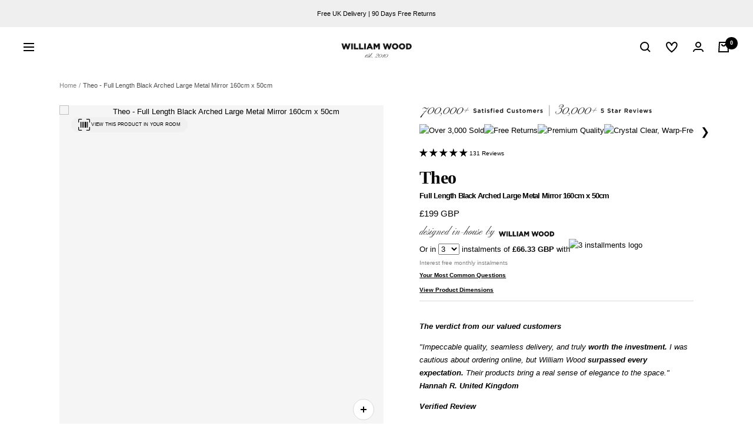

--- FILE ---
content_type: text/css
request_url: https://www.williamwoodmirrors.co.uk/cdn/shop/t/727/assets/predictive-search.css?v=117220406910848651041768054766
body_size: 1111
content:
/** Shopify CDN: Minification failed

Line 162:19 Expected ":"

**/
#quick-search-content {
height: calc(100vh - 164px);
  transition: height 0.3s ease-out; 
  width: 100%;
  background-color: white;
  max-width: 100%;
  margin-left: auto;
  margin-right: auto;
  overflow-y: scroll;
  overflow-x: hidden;
  transition: opacity 0.3s ease;
    position: absolute;

    visibility: hidden;
    transition: transform 0.4s cubic-bezier(0.75,0,0.175,1), visibility 0.4s cubic-bezier(0.75,0,0.175,1);
    top: 0;
    left: 0;
    transform: translateY(-100%);
}
#quick-search-content.show {
  height: calc(100vh - 164px);
}
@media (min-width: 741px) {
  #quick-search-content.show {
    /* height: calc(100vh - 126px); */
  }
}

#quick-search-content .loading-spinner {
  display: none;
}
#quick-search-content.show .loading-spinner {
  display: block;
}
.predictive-search__pages-wrapper,
.predictive-search__result-group {
  padding-left: var(--container-gutter);
  padding-right: var(--container-gutter);
}
#predictive-search-results {
  display: grid;
  grid-auto-rows: minmax(10px, max-content);
  padding-bottom: 100px;
}

.predictive-search__suggestions {
  width: 100vw;
  grid-row: 2/3;
  padding-bottom: 1rem;
}
.predictive-search__pages-wrapper {
  grid-row: 1/2;
  margin-bottom: 25px;
  padding-top: 1rem;
}
.predictive-search__result-group {
  grid-row: 3/4;
}
.link-to-search-wrapper {
  grid-row: 4/5;
  padding-top: 3rem;
}

predictive-search form {
  opacity: 0;
}

predictive-search.show form {
  opacity: 1;
}

predictive-search.active form,
predictive-search.mobile-search form {
  opacity: 1;
}

@media (min-width: 990px) {
  .predictive-search__pages-wrapper {
    padding-right: 0;
  }
  #predictive-search-results {
    grid-template-columns: 250px auto;
    grid-auto-rows: max-content;
  }
  .predictive-search__suggestions {
    grid-row: 1/2;
    grid-column: 1/3;
    width: auto;
  }
  .predictive-search__pages-wrapper {
    grid-row: 2/3;
    grid-column: 1/2;
    padding-top: 0;
  }
  .predictive-search__result-group {
    grid-row: 2/3;
    grid-column: 2/3;
  }
  .link-to-search-wrapper {
    grid-row: 3/4;
    grid-column: 2/3;
    display: flex;
    justify-content: flex-end;
  }
}

.predictive-search__suggestions .search-suggestion-list {
  list-style: none;
  display: flex;
  white-space: nowrap;
  padding: 0 0 15px 16px;
  overflow-x: scroll;
  -ms-overflow-style: none; /* for Internet Explorer, Edge */
  scrollbar-width: none; /* for Firefox */
}
.predictive-search__suggestions .search-suggestion-list::-webkit-scrollbar {
  display: none; /* for Chrome, Safari, and Opera */
}
.search-suggestion-list li {
  cursor: pointer;
}
@media (min-width: 741px) {
  .predictive-search__suggestions .search-suggestion-list {
    padding: 0 0 15px 32px;
  }
}
.predictive-search__pages-wrapper {
  position: relative;
}
.predictive-search__pages-wrapper .sticky-wrapper {
  position: sticky;
  top: 0px;
}
.predictive-search__pages-wrapper .title-wrapper {
  display: flex;
  justify-content: space-between;
  align-items: flex-end;
  padding-bottom: 0.5rem;
}
.predictive-search__pages-wrapper h2 {
  font-size: 16px;
  font-weight: 500;
  margin: 0;
}
@media (min-width: 741px) {
  .predictive-search__pages-wrapper h2 {
    font-size: 18px;
  }
}
.suggested-links {
  list-style: none;
  padding-left: 2.2rem;
}
.suggested-links li {
  position: relative;
  line-height: 3;
  font-size: 12px;d
  text-decoration: underline;
  text-underline-offset: 2px;
}
.suggested-links li:before {
  content: "";
  position: absolute;
  left: -2.2rem;
  top: 10px;
  width: 19px;
  height: 19px;
  border-radius: 10px;
  background-color: #efefef;
}
#predictive-search-results .suggested-search-term,
#predictive-search-results .search-collection-suggestion {
  padding: 5px 12px 3px;
  margin: 0 8px;
  border-radius: 4px;
}
#predictive-search-results .search-collection-suggestion a,
#predictive-search-results .suggested-search-term a {
  text-decoration: none;
  font-size: 12px;
}
#predictive-search-results .suggested-search-term {
  background-color: rgb(var(--product-custom-label-background));
}
#predictive-search-results .search-collection-suggestion {
  border: 1px solid rgb(var(--product-custom-label-background));
}
.predictive-search__results-list {
  display: grid;
  grid-template-columns: 1fr 1fr;
  grid-gap: 32px 12px;
  gap: 32px 12px;
  padding: 0;
  list-style: none;
}
.link-to-search-wrapper .button {
  display: flex;
  align-items: center;
  justify-content: end;
  margin-left: auto;
}
.link-to-search-wrapper .button span {
  padding-right: 1rem;
}

@media (min-width: 741px) {
  .predictive-search__results-list {
    grid-template-columns: 1fr 1fr 1fr;
  }
}

#quick-search-content mark {
  background-color: inherit;
  font-weight: 600;
}

.mobile-search {
  position: relative;
  padding-bottom: 1rem;
  display: block;
}
.mobile-only {
  display: flex !important;
}

.desktop-only {
    display: none;
  }

@media (min-width: 741px) {
  .mobile-search {
    display: none;
  }
  .mobile-only {
    display: inherit;
  }
  .desktop-only {
    display: none;
  }

  .header__logo.desktop-only {
    display: none;
  }
}
.mobile-search .search-input {
  width: 100%;
  padding: 12px 1rem 8px;
  border-radius: 6px;
  background-color: #f2f2f2;
  border: 1px solid #f2f2f2;
}

.desktop-search {
  display: none;
  position: absolute;
  margin-left: 30px !important;
  max-width: 400px;
  width: 100%;
}
.desktop-search .search-input {
  width: 100%;
  border-radius: 6px;
  padding: 6px 1rem 6px;
  border: 1px solid #bdbdbd;
}
@media (min-width: 741px) {
  .desktop-search {
    display: block;
  }
}
predictive-search {
  position: relative;
  display: block;
}
predictive-search.active .search-icon {
  display: none;
}
.close-icon {
  display: none;
}
predictive-search.active .close-icon {
  display: block;
}

.close-icon {
  position: absolute;
  right: 0;
  top: 0;
  padding: 14px 16px;
  color: #949494;
}

@media (min-width: 741px) {
  .close-icon {
    color: #000;
    background: #f2f2f2;
    top: 2px;
    right: 2px;
    border-radius: 6px;
    padding: 5px 12px;
  }
  predictive-search.active .search-icon {
    display: block;
  }
}
@media (min-width: 1200px) {
  .close-icon {
    right: -9rem;
    padding: 7px 14px;
    top: 0px;
  }

  html[lang="fr"] .close-icon {
    right: -12rem;
  }
}
.mobile-search .search-icon,
.desktop-search .search-icon {
  position: absolute;
  right: 0;
  top: 14px;
  right: 15px;
  color: #949494;
}
.desktop-search .search-icon {
  top: 10px;
  color: #000;
}
.desktop-product-count {
  display: none;
}
@media (min-width: 990px) {
  .mobile-product-count {
    display: none;
  }
  .desktop-product-count {
    display: block;
  }
}
/* ----------------------------------------------------   input default overrides */
/* clears the ‘X’ from Internet Explorer */
input[type="search"]::-ms-clear {
  display: none;
  width: 0;
  height: 0;
}
input[type="search"]::-ms-reveal {
  display: none;
  width: 0;
  height: 0;
}
/* clears the ‘X’ from Chrome */
input[type="search"]::-webkit-search-decoration,
input[type="search"]::-webkit-search-cancel-button,
input[type="search"]::-webkit-search-results-button,
input[type="search"]::-webkit-search-results-decoration {
  display: none;
}

.logo-padding {
  padding: 0 1rem;
}

/* --------------------------------------------------------------------  loading spinner */
.loading-spinner {
  color: #949494;
  font-size: 10px;
  width: 5px;
  height: 5px;
  border-radius: 50%;
  position: absolute;
  text-indent: -9999em;
  animation: mulShdSpin 1.3s infinite linear;
  transform: translate(-50%, -50%) translateZ(0);
  top: 40%;
  left: 50%;
}

@keyframes mulShdSpin {
  0%,
  100% {
    box-shadow: 0 -3em 0 0.2em, 2em -2em 0 0em, 3em 0 0 -1em, 2em 2em 0 -1em,
      0 3em 0 -1em, -2em 2em 0 -1em, -3em 0 0 -1em, -2em -2em 0 0;
  }
  12.5% {
    box-shadow: 0 -3em 0 0, 2em -2em 0 0.2em, 3em 0 0 0, 2em 2em 0 -1em,
      0 3em 0 -1em, -2em 2em 0 -1em, -3em 0 0 -1em, -2em -2em 0 -1em;
  }
  25% {
    box-shadow: 0 -3em 0 -0.5em, 2em -2em 0 0, 3em 0 0 0.2em, 2em 2em 0 0,
      0 3em 0 -1em, -2em 2em 0 -1em, -3em 0 0 -1em, -2em -2em 0 -1em;
  }
  37.5% {
    box-shadow: 0 -3em 0 -1em, 2em -2em 0 -1em, 3em 0em 0 0, 2em 2em 0 0.2em,
      0 3em 0 0em, -2em 2em 0 -1em, -3em 0em 0 -1em, -2em -2em 0 -1em;
  }
  50% {
    box-shadow: 0 -3em 0 -1em, 2em -2em 0 -1em, 3em 0 0 -1em, 2em 2em 0 0em,
      0 3em 0 0.2em, -2em 2em 0 0, -3em 0em 0 -1em, -2em -2em 0 -1em;
  }
  62.5% {
    box-shadow: 0 -3em 0 -1em, 2em -2em 0 -1em, 3em 0 0 -1em, 2em 2em 0 -1em,
      0 3em 0 0, -2em 2em 0 0.2em, -3em 0 0 0, -2em -2em 0 -1em;
  }
  75% {
    box-shadow: 0em -3em 0 -1em, 2em -2em 0 -1em, 3em 0em 0 -1em, 2em 2em 0 -1em,
      0 3em 0 -1em, -2em 2em 0 0, -3em 0em 0 0.2em, -2em -2em 0 0;
  }
  87.5% {
    box-shadow: 0em -3em 0 0, 2em -2em 0 -1em, 3em 0 0 -1em, 2em 2em 0 -1em,
      0 3em 0 -1em, -2em 2em 0 0, -3em 0em 0 0, -2em -2em 0 0.2em;
  }
}


--- FILE ---
content_type: text/css;charset=UTF-8
request_url: https://cached.rebuyengine.com/api/v1/widgets/styles?id=172735&format=css&cache_key=1768353685
body_size: -797
content:
.rebuy-product-actions{display:none}.body{font-family:initial}

--- FILE ---
content_type: text/css;charset=UTF-8
request_url: https://cached.rebuyengine.com/api/v1/widgets/styles?id=82440&format=css&cache_key=1768353685
body_size: -733
content:
#rebuy-widget-82440 .rebuy-button{border:0;background:#efefef;transition:all .3s cubic-bezier(.215,.61,.355,1);color:#000}#rebuy-widget-82440 .rebuy-button:hover{background:#dfdfdf}

--- FILE ---
content_type: text/css;charset=UTF-8
request_url: https://cached.rebuyengine.com/api/v1/widgets/styles?id=82442&format=css&cache_key=1768353685
body_size: -370
content:
#rebuy-widget-82442 .rebuy-button{border:0;background:#efefef;transition:all .3s cubic-bezier(.215,.61,.355,1);color:#000}#rebuy-widget-82442 .rebuy-button:hover{background:#dfdfdf}#rebuy-widget-82442 .rebuy-bundle__actions{display:flex;flex-direction:column;align-items:center;order:3}#rebuy-widget-82442{max-width:1140px;padding:20px;margin:20px auto}#rebuy-widget-82442 .rebuy-bundle__actions-price{margin:10px auto}#rebuy-widget-82442 .rebuy-bundle__actions-buttons{margin:0 auto;padding:0 15px}#rebuy-widget-82442 .rebuy-bundle__items .rebuy-product-info{display:flex;flex-direction:column;text-align:center}#rebuy-widget-82442 .rebuy-bundle__items{display:flex;justify-content:space-around}#rebuy-widget-82442 .rebuy-product-block{width:100%;max-width:300px;padding:10px 15px}#rebuy-widget-82442 .rebuy-bundle__image-item{width:100%}#rebuy-widget-82442 .rebuy-bundle .rebuy-product-block .rebuy-product-options{margin:0}#rebuy-widget-82442 .rebuy-product-price{padding:10px 0}#rebuy-widget-82442 .rebuy-bundle__images{display:none}#rebuy-widget-82442 .primary-title{font-family:'Zurich';text-align:center}#rebuy-widget-82442 .rebuy-product-checkbox{display:flex;justify-content:center;padding-block:10px}@media only screen and (max-width:700px){#rebuy-widget-82442 .rebuy-bundle__images{display:flex;gap:20px}#rebuy-widget-82442 .rebuy-bundle__items{flex-direction:column;margin-top:20px}#rebuy-widget-82442 .rebuy-bundle__items .rebuy-product-info{flex-direction:row;align-items:center}#rebuy-widget-82442 .rebuy-bundle__items .rebuy-bundle__image-item.bundle-single-image,#rebuy-widget-82442 .rebuy-product-label{display:none}#rebuy-widget-82442 .rebuy-bundle__actions{margin-top:0;padding-top:10px}#rebuy-widget-82442 .rebuy-product-block{width:100%;max-width:unset;padding:0}}

--- FILE ---
content_type: application/javascript
request_url: https://www.zeropartyforms.com/a4flkt7l2b/z9gd/45919/www.williamwoodmirrors.co.uk/jsonp/z?cb=1768400808840&dre=l&callback=jQuery364021377558262500407_1768400808817&_=1768400808818
body_size: 1032
content:
jQuery364021377558262500407_1768400808817({"success":true,"response":"[base64].[base64].bYGKTKgKBk3bhSjpkVKIaUBaE0SnYI3iM2IAB6MXECwCgCaNbixZMltlBlz3ZADqMUtCfuFi4ALBJjW8pZg0fGtYr6YGJLIeIaxCzjhQDKL8iZMKxqHBWHQQABfFl0ViMRhLB-0CyqwxAsqgEAxGAMCvIaEgmpuLIUEBYgfIagabjwPCBthuqoZ-QA___","dre":"l"});

--- FILE ---
content_type: application/javascript; charset=utf-8
request_url: https://cdn-widgetsrepository.yotpo.com/v1/loader/-tqGr9dJerJlUcAHy4E1eA
body_size: 24838
content:

if (typeof (window) !== 'undefined' && window.performance && window.performance.mark) {
  window.performance.mark('yotpo:loader:loaded');
}
var yotpoWidgetsContainer = yotpoWidgetsContainer || { guids: {} };
(function(){
    var guid = "-tqGr9dJerJlUcAHy4E1eA";
    var loader = {
        loadDep: function (link, onLoad, strategy) {
            var script = document.createElement('script');
            script.onload = onLoad || function(){};
            script.src = link;
            if (strategy === 'defer') {
                script.defer = true;
            } else if (strategy === 'async') {
                script.async = true;
            }
            script.setAttribute("type", "text/javascript");
            script.setAttribute("charset", "utf-8");
            document.head.appendChild(script);
        },
        config: {
            data: {
                guid: guid
            },
            widgets: {
            
                "996223": {
                    instanceId: "996223",
                    instanceVersionId: "318786745",
                    templateAssetUrl: "https://cdn-widgetsrepository.yotpo.com/widget-assets/widget-my-rewards/app.v1.4.4-7021.js",
                    cssOverrideAssetUrl: "https://cdn-widget-assets.yotpo.com/MyRewardsWidget/-tqGr9dJerJlUcAHy4E1eA/css-overrides/css-overrides.2025_01_07_14_57_10_983.css",
                    customizationCssUrl: "",
                    customizations: {
                      "layout-add-background": "true",
                      "layout-background-color": "#FFFFFFFF",
                      "logged-in-description-color": "#000000FF",
                      "logged-in-description-font-size": 20,
                      "logged-in-description-text": "{{current_point_balance}} points",
                      "logged-in-description-tier-status-text": "{{current_vip_tier_name}} tier",
                      "logged-in-headline-color": "#000000FF",
                      "logged-in-headline-font-size": 36,
                      "logged-in-headline-text": "Hi {{first_name}}!",
                      "logged-in-primary-button-cta-type": "redemptionWidget",
                      "logged-in-primary-button-text": "Redeem points",
                      "logged-in-secondary-button-text": "Rewards history",
                      "logged-out-headline-color": "#000000FF",
                      "logged-out-headline-font-size": 36,
                      "logged-out-headline-text": "How it Works",
                      "logged-out-selected-step-name": "step_3",
                      "primary-button-background-color": "#000000FF",
                      "primary-button-text-color": "#FFFFFFFF",
                      "primary-button-type": "filled_capsule",
                      "primary-font-name-and-url": "Gotham Bold@700|https://cdn.shopify.com/s/files/1/0780/3843/files/Metropolis-Bold.otf?v=1693471127",
                      "reward-step-1-displayname": "Step 1",
                      "reward-step-1-settings-description": "Create an account and\nearn 100 points.",
                      "reward-step-1-settings-description-color": "rgba(0,0,0,1)",
                      "reward-step-1-settings-description-font-size": "16",
                      "reward-step-1-settings-icon": "default",
                      "reward-step-1-settings-icon-color": "#000000FF",
                      "reward-step-1-settings-title": "CREATE ACCOUNT",
                      "reward-step-1-settings-title-color": "#000000FF",
                      "reward-step-1-settings-title-font-size": "20",
                      "reward-step-2-displayname": "Step 2",
                      "reward-step-2-settings-description": "Earn points every time\nyou shop.",
                      "reward-step-2-settings-description-color": "rgba(0,0,0,1)",
                      "reward-step-2-settings-description-font-size": "16",
                      "reward-step-2-settings-icon": "default",
                      "reward-step-2-settings-icon-color": "#000000FF",
                      "reward-step-2-settings-title": "EARN POINTS",
                      "reward-step-2-settings-title-color": "#000000FF",
                      "reward-step-2-settings-title-font-size": "20",
                      "reward-step-3-displayname": "Step 3",
                      "reward-step-3-settings-description": "Redeem points for\nexclusive rewards.",
                      "reward-step-3-settings-description-color": "rgba(0,0,0,1)",
                      "reward-step-3-settings-description-font-size": "16",
                      "reward-step-3-settings-icon": "default",
                      "reward-step-3-settings-icon-color": "#000000FF",
                      "reward-step-3-settings-title": "REDEEM POINTS",
                      "reward-step-3-settings-title-color": "#000000FF",
                      "reward-step-3-settings-title-font-size": "20",
                      "rewards-history-approved-text": "Approved",
                      "rewards-history-background-color": "rgba(0,0,0,0.79)",
                      "rewards-history-headline-color": "#000000FF",
                      "rewards-history-headline-font-size": "26",
                      "rewards-history-headline-text": "Rewards History",
                      "rewards-history-pending-text": "Pending",
                      "rewards-history-refunded-text": "Refunded",
                      "rewards-history-reversed-text": "Reversed",
                      "rewards-history-table-action-col-text": "Action",
                      "rewards-history-table-date-col-text": "Date",
                      "rewards-history-table-expiration-col-text": "Points expire on",
                      "rewards-history-table-points-col-text": "Points",
                      "rewards-history-table-status-col-text": "Status",
                      "rewards-history-table-store-col-text": "Store",
                      "secondary-button-background-color": "#000000",
                      "secondary-button-text-color": "#000000",
                      "secondary-button-type": "capsule_outline",
                      "secondary-font-name-and-url": "Gotham Bold@500|https://cdn-widgetsrepository.yotpo.com/brandkit/custom-fonts/10QygGoNKtfiimgySjij6rRUWlOpghdCAgFVlual/gothambold/gotham-medium-500.css",
                      "show-logged-in-description-points-balance": true,
                      "show-logged-in-description-tier-status": true,
                      "view-grid-points-column-color": "#000000FF",
                      "view-grid-rectangular-background-color": "#D8D8D8FF",
                      "view-grid-type": "border"
                    },
                    staticContent: {
                      "cssEditorEnabled": true,
                      "currency": "GBP",
                      "isHidden": true,
                      "isMultiCurrencyEnabled": false,
                      "isMultiStoreMerchant": false,
                      "isOptInFlowEnabled": true,
                      "isShopifyNewAccountsVersion": true,
                      "isVipTiersEnabled": true,
                      "merchantId": "101022",
                      "platformName": "shopify",
                      "storeId": "10QygGoNKtfiimgySjij6rRUWlOpghdCAgFVlual"
                    },
                    className: "MyRewardsWidget",
                    dependencyGroupId: 2
                },
            
                "996222": {
                    instanceId: "996222",
                    instanceVersionId: "466709567",
                    templateAssetUrl: "https://cdn-widgetsrepository.yotpo.com/widget-assets/widget-loyalty-campaigns/app.v1.2.14-7481.js",
                    cssOverrideAssetUrl: "",
                    customizationCssUrl: "",
                    customizations: {
                      "campaign-description-font-color": "#6C6C6C",
                      "campaign-description-size": "16px",
                      "campaign-item-1364633-background-color": "transparent",
                      "campaign-item-1364633-background-image-color-overlay": "rgba(0, 0, 0, .4)",
                      "campaign-item-1364633-background-type": "color",
                      "campaign-item-1364633-border-color": "rgba(0,0,0,1)",
                      "campaign-item-1364633-description-font-color": "rgba(0,0,0,1)",
                      "campaign-item-1364633-description-font-size": "16",
                      "campaign-item-1364633-exclude_audience_ids": null,
                      "campaign-item-1364633-exclude_audience_names": [],
                      "campaign-item-1364633-hover-view-tile-message": "Earn 1 point for every £1 spent",
                      "campaign-item-1364633-icon-color": "#000000FF",
                      "campaign-item-1364633-icon-type": "customIcon",
                      "campaign-item-1364633-icon-url": "https://cdn-widget-assets.yotpo.com/static_assets/-tqGr9dJerJlUcAHy4E1eA/images/image_2025_01_07_16_36_10_327",
                      "campaign-item-1364633-include_audience_ids": "1",
                      "campaign-item-1364633-include_audience_names": [
                        "All customers"
                      ],
                      "campaign-item-1364633-special-reward-enabled": "false",
                      "campaign-item-1364633-special-reward-headline-background-color": "#EFEFEFFF",
                      "campaign-item-1364633-special-reward-headline-text": "Just for you!",
                      "campaign-item-1364633-special-reward-headline-title-font-color": "#000000FF",
                      "campaign-item-1364633-special-reward-headline-title-font-size": "12",
                      "campaign-item-1364633-special-reward-tile-border-color": "#000000FF",
                      "campaign-item-1364633-tile-description": "Make a purchase",
                      "campaign-item-1364633-tile-reward": "1 point for every £1 spent",
                      "campaign-item-1364633-title-font-color": "rgba(0,0,0,1)",
                      "campaign-item-1364633-title-font-size": "18",
                      "campaign-item-1364633-type": "PointsForPurchasesCampaign",
                      "campaign-item-1364634-background-color": "transparent",
                      "campaign-item-1364634-background-image-color-overlay": "rgba(0, 0, 0, .4)",
                      "campaign-item-1364634-background-type": "color",
                      "campaign-item-1364634-border-color": "rgba(0,0,0,1)",
                      "campaign-item-1364634-description-font-color": "rgba(0,0,0,1)",
                      "campaign-item-1364634-description-font-size": "16",
                      "campaign-item-1364634-exclude_audience_ids": null,
                      "campaign-item-1364634-exclude_audience_names": [],
                      "campaign-item-1364634-hover-view-tile-message": "Earn 100 points when you join our rewards program",
                      "campaign-item-1364634-icon-color": "#000000FF",
                      "campaign-item-1364634-icon-type": "defaultIcon",
                      "campaign-item-1364634-include_audience_ids": "1",
                      "campaign-item-1364634-include_audience_names": [
                        "All customers"
                      ],
                      "campaign-item-1364634-special-reward-enabled": "false",
                      "campaign-item-1364634-special-reward-headline-background-color": "#EFEFEFFF",
                      "campaign-item-1364634-special-reward-headline-text": "Just for you!",
                      "campaign-item-1364634-special-reward-headline-title-font-color": "#000000FF",
                      "campaign-item-1364634-special-reward-headline-title-font-size": "12",
                      "campaign-item-1364634-special-reward-tile-border-color": "#000000FF",
                      "campaign-item-1364634-tile-description": "New Member Reward",
                      "campaign-item-1364634-tile-reward": "100 points",
                      "campaign-item-1364634-title-font-color": "rgba(0,0,0,1)",
                      "campaign-item-1364634-title-font-size": "18",
                      "campaign-item-1364634-type": "CreateAccountCampaign",
                      "campaign-item-1364640-action-tile-action-text": "williamwoodmirrors",
                      "campaign-item-1364640-action-tile-title": "Earn 10 points when you follow us on Instagram",
                      "campaign-item-1364640-background-color": "transparent",
                      "campaign-item-1364640-background-image-color-overlay": "rgba(0, 0, 0, .4)",
                      "campaign-item-1364640-background-type": "color",
                      "campaign-item-1364640-border-color": "rgba(0,0,0,1)",
                      "campaign-item-1364640-description-font-color": "rgba(0,0,0,1)",
                      "campaign-item-1364640-description-font-size": "16",
                      "campaign-item-1364640-exclude_audience_ids": null,
                      "campaign-item-1364640-exclude_audience_names": [],
                      "campaign-item-1364640-icon-color": "#000000FF",
                      "campaign-item-1364640-icon-type": "defaultIcon",
                      "campaign-item-1364640-include_audience_ids": "1",
                      "campaign-item-1364640-include_audience_names": [
                        "All customers"
                      ],
                      "campaign-item-1364640-special-reward-enabled": "false",
                      "campaign-item-1364640-special-reward-headline-background-color": "#EFEFEFFF",
                      "campaign-item-1364640-special-reward-headline-text": "Just for you!",
                      "campaign-item-1364640-special-reward-headline-title-font-color": "#000000FF",
                      "campaign-item-1364640-special-reward-headline-title-font-size": "12",
                      "campaign-item-1364640-special-reward-tile-border-color": "#000000FF",
                      "campaign-item-1364640-tile-description": "Follow us on Instagram",
                      "campaign-item-1364640-tile-reward": "10 points",
                      "campaign-item-1364640-title-font-color": "rgba(0,0,0,1)",
                      "campaign-item-1364640-title-font-size": "18",
                      "campaign-item-1364640-type": "InstagramFollowCampaign",
                      "campaign-item-1364645-action-tile-action-text": "Visit Page",
                      "campaign-item-1364645-action-tile-title": "Earn 10 points when you visit our page",
                      "campaign-item-1364645-background-color": "transparent",
                      "campaign-item-1364645-background-image-color-overlay": "rgba(0, 0, 0, .4)",
                      "campaign-item-1364645-background-type": "color",
                      "campaign-item-1364645-border-color": "rgba(0,0,0,1)",
                      "campaign-item-1364645-description-font-color": "rgba(0,0,0,1)",
                      "campaign-item-1364645-description-font-size": "16",
                      "campaign-item-1364645-exclude_audience_ids": null,
                      "campaign-item-1364645-exclude_audience_names": [],
                      "campaign-item-1364645-icon-color": "#000000FF",
                      "campaign-item-1364645-icon-type": "defaultIcon",
                      "campaign-item-1364645-include_audience_ids": "1",
                      "campaign-item-1364645-include_audience_names": [
                        "All customers"
                      ],
                      "campaign-item-1364645-special-reward-enabled": "false",
                      "campaign-item-1364645-special-reward-headline-background-color": "#EFEFEFFF",
                      "campaign-item-1364645-special-reward-headline-text": "Just for you!",
                      "campaign-item-1364645-special-reward-headline-title-font-color": "#000000FF",
                      "campaign-item-1364645-special-reward-headline-title-font-size": "12",
                      "campaign-item-1364645-special-reward-tile-border-color": "#000000FF",
                      "campaign-item-1364645-tile-description": "Like on Facebook",
                      "campaign-item-1364645-tile-reward": "10 points",
                      "campaign-item-1364645-title-font-color": "rgba(0,0,0,1)",
                      "campaign-item-1364645-title-font-size": "18",
                      "campaign-item-1364645-type": "FacebookPageVisitCampaign",
                      "campaign-item-1364646-action-tile-action-text": "Visit Page",
                      "campaign-item-1364646-action-tile-title": "Earn 10 points when you visit our page",
                      "campaign-item-1364646-background-color": "transparent",
                      "campaign-item-1364646-background-image-color-overlay": "rgba(0, 0, 0, .4)",
                      "campaign-item-1364646-background-type": "color",
                      "campaign-item-1364646-border-color": "rgba(0,0,0,1)",
                      "campaign-item-1364646-description-font-color": "rgba(0,0,0,1)",
                      "campaign-item-1364646-description-font-size": "16",
                      "campaign-item-1364646-exclude_audience_ids": null,
                      "campaign-item-1364646-exclude_audience_names": [],
                      "campaign-item-1364646-icon-color": "#000000FF",
                      "campaign-item-1364646-icon-type": "defaultIcon",
                      "campaign-item-1364646-include_audience_ids": "1",
                      "campaign-item-1364646-include_audience_names": [
                        "All customers"
                      ],
                      "campaign-item-1364646-special-reward-enabled": "false",
                      "campaign-item-1364646-special-reward-headline-background-color": "#EFEFEFFF",
                      "campaign-item-1364646-special-reward-headline-text": "Just for you!",
                      "campaign-item-1364646-special-reward-headline-title-font-color": "#000000FF",
                      "campaign-item-1364646-special-reward-headline-title-font-size": "12",
                      "campaign-item-1364646-special-reward-tile-border-color": "#000000FF",
                      "campaign-item-1364646-tile-description": "TikTok Follow",
                      "campaign-item-1364646-tile-reward": "10 points",
                      "campaign-item-1364646-title-font-color": "rgba(0,0,0,1)",
                      "campaign-item-1364646-title-font-size": "18",
                      "campaign-item-1364646-type": "FacebookPageVisitCampaign",
                      "campaign-item-1364648-action-tile-ask-year": "true",
                      "campaign-item-1364648-action-tile-birthday-required-field-message": "This field is required",
                      "campaign-item-1364648-action-tile-birthday-thank-you-message": "Thanks! We're looking forward to helping you celebrate :)",
                      "campaign-item-1364648-action-tile-european-date-format": "false",
                      "campaign-item-1364648-action-tile-message-text": "",
                      "campaign-item-1364648-action-tile-month-names": "January,February,March,April,May,June,July,August,September,October,November,December",
                      "campaign-item-1364648-action-tile-title": "Earn 25% off on your birthday",
                      "campaign-item-1364648-background-color": "transparent",
                      "campaign-item-1364648-background-image-color-overlay": "rgba(0, 0, 0, .4)",
                      "campaign-item-1364648-background-type": "color",
                      "campaign-item-1364648-border-color": "rgba(0,0,0,1)",
                      "campaign-item-1364648-description-font-color": "rgba(0,0,0,1)",
                      "campaign-item-1364648-description-font-size": "16",
                      "campaign-item-1364648-exclude_audience_ids": null,
                      "campaign-item-1364648-exclude_audience_names": [],
                      "campaign-item-1364648-icon-color": "#000000FF",
                      "campaign-item-1364648-icon-type": "defaultIcon",
                      "campaign-item-1364648-include_audience_ids": "1",
                      "campaign-item-1364648-include_audience_names": [
                        "All customers"
                      ],
                      "campaign-item-1364648-special-reward-enabled": "false",
                      "campaign-item-1364648-special-reward-headline-background-color": "#EFEFEFFF",
                      "campaign-item-1364648-special-reward-headline-text": "Just for you!",
                      "campaign-item-1364648-special-reward-headline-title-font-color": "#000000FF",
                      "campaign-item-1364648-special-reward-headline-title-font-size": "12",
                      "campaign-item-1364648-special-reward-tile-border-color": "#000000FF",
                      "campaign-item-1364648-tile-description": "Birthday reward",
                      "campaign-item-1364648-tile-reward": "25% off",
                      "campaign-item-1364648-title-font-color": "rgba(0,0,0,1)",
                      "campaign-item-1364648-title-font-size": "18",
                      "campaign-item-1364648-type": "BirthdayCampaign",
                      "campaign-item-1364656-action-tile-ask-year": "true",
                      "campaign-item-1364656-action-tile-birthday-required-field-message": "This field is required",
                      "campaign-item-1364656-action-tile-birthday-thank-you-message": "Thanks! We're looking forward to helping you celebrate :)",
                      "campaign-item-1364656-action-tile-european-date-format": "false",
                      "campaign-item-1364656-action-tile-message-text": "",
                      "campaign-item-1364656-action-tile-month-names": "January,February,March,April,May,June,July,August,September,October,November,December",
                      "campaign-item-1364656-action-tile-title": "Earn 30% off on your birthday",
                      "campaign-item-1364656-background-color": "transparent",
                      "campaign-item-1364656-background-image-color-overlay": "rgba(0, 0, 0, .4)",
                      "campaign-item-1364656-background-type": "color",
                      "campaign-item-1364656-border-color": "rgba(0,0,0,1)",
                      "campaign-item-1364656-description-font-color": "rgba(0,0,0,1)",
                      "campaign-item-1364656-description-font-size": "16",
                      "campaign-item-1364656-exclude_audience_ids": null,
                      "campaign-item-1364656-exclude_audience_names": [],
                      "campaign-item-1364656-icon-color": "#000000FF",
                      "campaign-item-1364656-icon-type": "defaultIcon",
                      "campaign-item-1364656-include_audience_ids": "1",
                      "campaign-item-1364656-include_audience_names": [
                        "All customers"
                      ],
                      "campaign-item-1364656-special-reward-enabled": "false",
                      "campaign-item-1364656-special-reward-headline-background-color": "#EFEFEFFF",
                      "campaign-item-1364656-special-reward-headline-text": "Just for you!",
                      "campaign-item-1364656-special-reward-headline-title-font-color": "#000000FF",
                      "campaign-item-1364656-special-reward-headline-title-font-size": "12",
                      "campaign-item-1364656-special-reward-tile-border-color": "#000000FF",
                      "campaign-item-1364656-tile-description": "Birthday reward: Silver",
                      "campaign-item-1364656-tile-reward": "30% off",
                      "campaign-item-1364656-title-font-color": "rgba(0,0,0,1)",
                      "campaign-item-1364656-title-font-size": "18",
                      "campaign-item-1364656-type": "BirthdayCampaign",
                      "campaign-item-1364657-action-tile-ask-year": "true",
                      "campaign-item-1364657-action-tile-birthday-required-field-message": "This field is required",
                      "campaign-item-1364657-action-tile-birthday-thank-you-message": "Thanks! We're looking forward to helping you celebrate :)",
                      "campaign-item-1364657-action-tile-european-date-format": "false",
                      "campaign-item-1364657-action-tile-message-text": "If your birthday is within the next 30 days, your reward will be granted in delay, up to 30 days.",
                      "campaign-item-1364657-action-tile-month-names": "January,February,March,April,May,June,July,August,September,October,November,December",
                      "campaign-item-1364657-action-tile-title": "Earn 35% off on your birthday",
                      "campaign-item-1364657-background-color": "transparent",
                      "campaign-item-1364657-background-image-color-overlay": "rgba(0, 0, 0, .4)",
                      "campaign-item-1364657-background-type": "color",
                      "campaign-item-1364657-border-color": "rgba(0,0,0,1)",
                      "campaign-item-1364657-description-font-color": "rgba(0,0,0,1)",
                      "campaign-item-1364657-description-font-size": "16",
                      "campaign-item-1364657-exclude_audience_ids": null,
                      "campaign-item-1364657-exclude_audience_names": [],
                      "campaign-item-1364657-icon-color": "#000000FF",
                      "campaign-item-1364657-icon-type": "defaultIcon",
                      "campaign-item-1364657-include_audience_ids": "1",
                      "campaign-item-1364657-include_audience_names": [
                        "All customers"
                      ],
                      "campaign-item-1364657-special-reward-enabled": "false",
                      "campaign-item-1364657-special-reward-headline-background-color": "#EFEFEFFF",
                      "campaign-item-1364657-special-reward-headline-text": "Just for you!",
                      "campaign-item-1364657-special-reward-headline-title-font-color": "#000000FF",
                      "campaign-item-1364657-special-reward-headline-title-font-size": "12",
                      "campaign-item-1364657-special-reward-tile-border-color": "#000000FF",
                      "campaign-item-1364657-tile-description": "Birthday reward: Gold",
                      "campaign-item-1364657-tile-reward": "35% off",
                      "campaign-item-1364657-title-font-color": "rgba(0,0,0,1)",
                      "campaign-item-1364657-title-font-size": "18",
                      "campaign-item-1364657-type": "BirthdayCampaign",
                      "campaign-item-1427750-action-tile-ask-year": "true",
                      "campaign-item-1427750-action-tile-birthday-required-field-message": "This field is required",
                      "campaign-item-1427750-action-tile-birthday-thank-you-message": "Thanks! We're looking forward to helping you celebrate :)",
                      "campaign-item-1427750-action-tile-european-date-format": "false",
                      "campaign-item-1427750-action-tile-message-text": "If your birthday is within the next 30 days, your reward will be granted in delay, up to 30 days.",
                      "campaign-item-1427750-action-tile-month-names": "January,February,March,April,May,June,July,August,September,October,November,December",
                      "campaign-item-1427750-action-tile-title": "Earn 40% off on your birthday",
                      "campaign-item-1427750-background-color": "transparent",
                      "campaign-item-1427750-background-image-color-overlay": "rgba(0, 0, 0, .4)",
                      "campaign-item-1427750-background-type": "color",
                      "campaign-item-1427750-border-color": "rgba(0,0,0,1)",
                      "campaign-item-1427750-description-font-color": "rgba(0,0,0,1)",
                      "campaign-item-1427750-description-font-size": "16",
                      "campaign-item-1427750-exclude_audience_ids": null,
                      "campaign-item-1427750-exclude_audience_names": [],
                      "campaign-item-1427750-icon-color": "#000000FF",
                      "campaign-item-1427750-icon-type": "defaultIcon",
                      "campaign-item-1427750-include_audience_ids": "1",
                      "campaign-item-1427750-include_audience_names": [
                        "All customers"
                      ],
                      "campaign-item-1427750-special-reward-enabled": "false",
                      "campaign-item-1427750-special-reward-headline-background-color": "#EFEFEFFF",
                      "campaign-item-1427750-special-reward-headline-text": "Just for you!",
                      "campaign-item-1427750-special-reward-headline-title-font-color": "#000000FF",
                      "campaign-item-1427750-special-reward-headline-title-font-size": "12",
                      "campaign-item-1427750-special-reward-tile-border-color": "#000000FF",
                      "campaign-item-1427750-tile-description": "Birthday reward",
                      "campaign-item-1427750-tile-reward": "40% off",
                      "campaign-item-1427750-title-font-color": "rgba(0,0,0,1)",
                      "campaign-item-1427750-title-font-size": "18",
                      "campaign-item-1427750-type": "BirthdayCampaign",
                      "campaign-item-1427751-action-tile-anniversary-required-field-message": "This field is required",
                      "campaign-item-1427751-action-tile-ask-year": "false",
                      "campaign-item-1427751-action-tile-european-date-format": "false",
                      "campaign-item-1427751-action-tile-final-message": "Thanks! We're looking forward to helping you celebrate :)",
                      "campaign-item-1427751-action-tile-message-text": "If your anniversary is within the next 30 days, your reward will be granted in delay, up to 30 days.",
                      "campaign-item-1427751-action-tile-month-names": "January,February,March,April,May,June,July,August,September,October,November,December",
                      "campaign-item-1427751-action-tile-title": "Earn 50 points on your anniversary",
                      "campaign-item-1427751-background-color": "transparent",
                      "campaign-item-1427751-background-image-color-overlay": "rgba(0, 0, 0, .4)",
                      "campaign-item-1427751-background-type": "color",
                      "campaign-item-1427751-border-color": "rgba(0,0,0,1)",
                      "campaign-item-1427751-description-font-color": "rgba(0,0,0,1)",
                      "campaign-item-1427751-description-font-size": "16",
                      "campaign-item-1427751-exclude_audience_ids": null,
                      "campaign-item-1427751-exclude_audience_names": [],
                      "campaign-item-1427751-icon-color": "#000000FF",
                      "campaign-item-1427751-icon-type": "defaultIcon",
                      "campaign-item-1427751-include_audience_ids": "1",
                      "campaign-item-1427751-include_audience_names": [
                        "All customers"
                      ],
                      "campaign-item-1427751-special-reward-enabled": "false",
                      "campaign-item-1427751-special-reward-headline-background-color": "#EFEFEFFF",
                      "campaign-item-1427751-special-reward-headline-text": "Just for you!",
                      "campaign-item-1427751-special-reward-headline-title-font-color": "#000000FF",
                      "campaign-item-1427751-special-reward-headline-title-font-size": "12",
                      "campaign-item-1427751-special-reward-tile-border-color": "#000000FF",
                      "campaign-item-1427751-tile-description": "Anniversary reward",
                      "campaign-item-1427751-tile-reward": "50 points",
                      "campaign-item-1427751-title-font-color": "rgba(0,0,0,1)",
                      "campaign-item-1427751-title-font-size": "18",
                      "campaign-item-1427751-type": "AnniversaryCampaign",
                      "campaign-title-font-color": "#000000",
                      "campaign-title-size": "20px",
                      "completed-tile-headline": "Completed",
                      "completed-tile-message": "You've already used this option",
                      "container-headline": "Ways to earn Premium Points",
                      "general-hover-tile-button-color": "rgba(255,255,255,1)",
                      "general-hover-tile-button-text-color": "rgba(0,0,0,1)",
                      "general-hover-tile-button-type": "filled_capsule",
                      "general-hover-tile-color-overlay": "rgba(0,0,0,1)",
                      "general-hover-tile-text-color": "rgba(255,255,255,1)",
                      "headline-font-color": "#000000FF",
                      "headline-font-size": 36,
                      "layout-background-color": "rgba(255,255,255,1)",
                      "layout-background-enabled": "true",
                      "logged-in-non-member-button-text": "Join now",
                      "logged-in-non-member-link-destination": "banner_section",
                      "logged-out-is-redirect-after-login-to-current-page": "true",
                      "logged-out-message": "Already a member?",
                      "logged-out-sign-in-text": "Log in",
                      "logged-out-sign-up-text": "Sign up",
                      "main-text-font-name-and-url": "Gotham Bold@700|https://cdn.shopify.com/s/files/1/0780/3843/files/Metropolis-Bold.otf?v=1693471127",
                      "mode-is-page-settings": true,
                      "secondary-text-font-name-and-url": "Gotham Bold@500|https://cdn-widgetsrepository.yotpo.com/brandkit/custom-fonts/10QygGoNKtfiimgySjij6rRUWlOpghdCAgFVlual/gothambold/gotham-medium-500.css",
                      "selected-audiences": "1",
                      "selected-extensions": [
                        "1364633",
                        "1364634",
                        "1364640",
                        "1364645",
                        "1364646",
                        "1364648",
                        "1364656",
                        "1364657",
                        "1427750",
                        "1427751"
                      ],
                      "special-reward-enabled": "false",
                      "special-reward-headline-background-color": "#EFEFEFFF",
                      "special-reward-headline-text": "Special for you",
                      "special-reward-headline-title-font-color": "#000000FF",
                      "special-reward-headline-title-font-size": "12",
                      "special-reward-tile-border-color": "#000000FF",
                      "tile-border-color": "#BCBCBC",
                      "tile-spacing-type": "small",
                      "tiles-background-color": "#FFFFFF",
                      "time-between-rewards-days": "You'll be eligible again in *|days|* days",
                      "time-between-rewards-hours": "You'll be eligible again in *|hours|* hours"
                    },
                    staticContent: {
                      "companyName": "William Wood Mirrors",
                      "cssEditorEnabled": true,
                      "currency": "GBP",
                      "facebookAppId": "1647129615540489",
                      "isHidden": true,
                      "isMultiCurrencyEnabled": false,
                      "isOptInFlowEnabled": true,
                      "isSegmentationsPickerEnabled": true,
                      "isShopifyNewAccountsVersion": true,
                      "merchantId": "101022",
                      "platformName": "shopify",
                      "storeAccountLoginUrl": "//williamwoodmirrors.co.uk/account/login",
                      "storeAccountRegistrationUrl": "//williamwoodmirrors.co.uk/account/register",
                      "storeId": "10QygGoNKtfiimgySjij6rRUWlOpghdCAgFVlual"
                    },
                    className: "CampaignWidget",
                    dependencyGroupId: 2
                },
            
                "996221": {
                    instanceId: "996221",
                    instanceVersionId: "356734255",
                    templateAssetUrl: "https://cdn-widgetsrepository.yotpo.com/widget-assets/widget-visual-redemption/app.v1.1.5-7351.js",
                    cssOverrideAssetUrl: "",
                    customizationCssUrl: "",
                    customizations: {
                      "description-color": "rgba(0,0,0,1)",
                      "description-font-size": "16",
                      "headline-color": "#000000FF",
                      "headline-font-size": 36,
                      "layout-add-background": "true",
                      "layout-background-color": "#FFFFFFFF",
                      "primary-font-name-and-url": "Gotham Bold@700|https://cdn.shopify.com/s/files/1/0780/3843/files/Metropolis-Bold.otf?v=1693471127",
                      "redemption-1-displayname": "Tile 1",
                      "redemption-1-settings-cost": "200 points",
                      "redemption-1-settings-cost-color": "#6C6C6C",
                      "redemption-1-settings-cost-font-size": "16",
                      "redemption-1-settings-frame-color": "rgba(0,0,0,0)",
                      "redemption-1-settings-reward": "£20",
                      "redemption-1-settings-reward-color": "#000000",
                      "redemption-1-settings-reward-font-size": 22,
                      "redemption-2-displayname": "Tile 2",
                      "redemption-2-settings-cost": "300 points",
                      "redemption-2-settings-cost-color": "#6C6C6C",
                      "redemption-2-settings-cost-font-size": "16",
                      "redemption-2-settings-frame-color": "rgba(0,0,0,0)",
                      "redemption-2-settings-reward": "£30",
                      "redemption-2-settings-reward-color": "#000000",
                      "redemption-2-settings-reward-font-size": 22,
                      "redemption-284843-displayname": "Tile 4 (284843)",
                      "redemption-284843-settings-cost": "500 points",
                      "redemption-284843-settings-cost-color": "#6C6C6C",
                      "redemption-284843-settings-cost-font-size": "16",
                      "redemption-284843-settings-frame-color": "rgba(0,0,0,0)",
                      "redemption-284843-settings-reward": "£50",
                      "redemption-284843-settings-reward-color": "#000000",
                      "redemption-284843-settings-reward-font-size": 22,
                      "redemption-3-displayname": "Tile 3",
                      "redemption-3-settings-cost": "400 points",
                      "redemption-3-settings-cost-color": "#6C6C6C",
                      "redemption-3-settings-cost-font-size": "16",
                      "redemption-3-settings-frame-color": "rgba(0,0,0,0)",
                      "redemption-3-settings-reward": "£40",
                      "redemption-3-settings-reward-color": "#000000",
                      "redemption-3-settings-reward-font-size": 22,
                      "rule-color": "#000000FF",
                      "rule-dots-color": "#000000FF",
                      "rule-font-size": "16",
                      "secondary-font-name-and-url": "Gotham Bold@500|https://cdn-widgetsrepository.yotpo.com/brandkit/custom-fonts/10QygGoNKtfiimgySjij6rRUWlOpghdCAgFVlual/gothambold/gotham-medium-500.css",
                      "selected-extensions": [
                        "1",
                        "2",
                        "3",
                        "284843"
                      ],
                      "view-layout": "full-layout",
                      "visual-redemption-description": "Redeeming your points is easy! Just log in, and choose an eligible reward at checkout.",
                      "visual-redemption-headline": "How to Use Your Points",
                      "visual-redemption-rule": "100 points equals $1"
                    },
                    staticContent: {
                      "cssEditorEnabled": true,
                      "currency": "GBP",
                      "isHidden": true,
                      "isMultiCurrencyEnabled": false,
                      "isShopifyNewAccountsVersion": true,
                      "platformName": "shopify",
                      "storeId": "10QygGoNKtfiimgySjij6rRUWlOpghdCAgFVlual"
                    },
                    className: "VisualRedemptionWidget",
                    dependencyGroupId: 2
                },
            
                "996220": {
                    instanceId: "996220",
                    instanceVersionId: "466687369",
                    templateAssetUrl: "https://cdn-widgetsrepository.yotpo.com/widget-assets/widget-coupons-redemption/app.v1.1.27-7480.js",
                    cssOverrideAssetUrl: "",
                    customizationCssUrl: "",
                    customizations: {
                      "confirmation-step-cancel-option": "No",
                      "confirmation-step-confirm-option": "Yes",
                      "confirmation-step-title": "Are you sure?",
                      "coupon-background-type": "no-background",
                      "coupon-code-copied-message-body": "Thank you for redeeming your points. Please paste the code at checkout",
                      "coupon-code-copied-message-color": "#707997",
                      "coupon-code-copied-message-title": "",
                      "coupons-redemption-description": "Redeeming your points is easy! Just click Redeem my points, and select an eligible reward.",
                      "coupons-redemption-headline": "How to Use Your Points",
                      "coupons-redemption-rule": "100 points equals $1",
                      "description-color": "#6C6C6C",
                      "description-font-size": "16",
                      "discount-bigger-than-subscription-cost-text": "Your next subscription is lower than the redemption amount",
                      "donate-button-text": "Donate",
                      "donation-success-message-body": "Thank you for donating ${{donation_amount}} to {{company_name}}",
                      "donation-success-message-color": "#707997",
                      "donation-success-message-title": "Success",
                      "error-message-color": "#f04860",
                      "error-message-title": "",
                      "headline-color": "#000000FF",
                      "headline-font-size": "26",
                      "layout-background-color": "#F6F1EE",
                      "local-enable-opt-in-flow": false,
                      "local-member-optin-disclaimer": "Add a disclaimer and button asking non-members to join your program.",
                      "local-member-optin-disclaimer-part2": "To customize them, go to Page Settings",
                      "login-button-color": "#000000FF",
                      "login-button-text": "Redeem my points",
                      "login-button-text-color": "#FFFFFFFF",
                      "login-button-type": "rounded_filled_rectangle",
                      "message-font-size": "14",
                      "missing-points-amount-text": "You don't have enough points to redeem",
                      "next-subscription-headline-text": "NEXT ORDER",
                      "next-subscription-subtitle-text": "{{product_name}} {{next_order_amount}}",
                      "no-subscription-subtitle-text": "No ongoing subscriptions",
                      "point-balance-text": "You have {{current_point_balance}} points",
                      "points-balance-color": "#000000FF",
                      "points-balance-font-size": "16",
                      "points-balance-number-color": "#000000FF",
                      "primary-font-name-and-url": "Gotham Bold@500|https://cdn-widgetsrepository.yotpo.com/brandkit/custom-fonts/10QygGoNKtfiimgySjij6rRUWlOpghdCAgFVlual/gothambold/gotham-medium-500.css",
                      "redeem-button-color": "#0F8383",
                      "redeem-button-text": "Redeem",
                      "redeem-button-text-color": "#FFFFFF",
                      "redeem-button-type": "rounded_filled_rectangle",
                      "redeem-frame-color": "#BCBCBC",
                      "reward-opt-in-join-now-button-label": "Complete program signup",
                      "rewards-disclaimer-text": "I agree to the program’s [terms](http://example.net/terms) and [privacy policy](http://example.net/privacy-policy)",
                      "rewards-disclaimer-text-color": "#00000",
                      "rewards-disclaimer-text-size": "12px",
                      "rewards-disclaimer-type": "no-disclaimer",
                      "rule-color": "#000000FF",
                      "rule-dots-color": "#000000FF",
                      "rule-font-size": "16",
                      "secondary-font-name-and-url": "Gotham Bold@500|https://cdn-widgetsrepository.yotpo.com/brandkit/custom-fonts/10QygGoNKtfiimgySjij6rRUWlOpghdCAgFVlual/gothambold/gotham-medium-500.css",
                      "selected-extensions": [],
                      "selected-redemptions-modes": "regular",
                      "subscription-coupon-applied-message-body": "The discount was applied to your upcoming subscription order. You’ll be able to get another discount once the next order is processed.",
                      "subscription-coupon-applied-message-color": "#707997",
                      "subscription-coupon-applied-message-title": "",
                      "subscription-divider-color": "#c2cdf4",
                      "subscription-headline-color": "#666d8b",
                      "subscription-headline-font-size": "14",
                      "subscription-points-headline-text": "YOUR POINT BALANCE",
                      "subscription-points-subtitle-text": "{{current_point_balance}} Points",
                      "subscription-redemptions-description": "Choose a discount option that will automatically apply to your next subscription order.",
                      "subscription-redemptions-headline": "Redeem for Subscription Discount",
                      "subscription-subtitle-color": "#768cdc",
                      "subscription-subtitle-font-size": "20",
                      "view-layout": "full-layout"
                    },
                    staticContent: {
                      "cssEditorEnabled": true,
                      "currency": "GBP",
                      "isHidden": true,
                      "isMultiCurrencyEnabled": false,
                      "isOptInFlowEnabled": true,
                      "isShopifyNewAccountsVersion": true,
                      "merchantId": "101022",
                      "platformName": "shopify",
                      "storeId": "10QygGoNKtfiimgySjij6rRUWlOpghdCAgFVlual",
                      "storeLoginUrl": "/account/login",
                      "subunitsPerUnit": 100
                    },
                    className: "CouponsRedemptionWidget",
                    dependencyGroupId: 2
                },
            
                "996219": {
                    instanceId: "996219",
                    instanceVersionId: "466664024",
                    templateAssetUrl: "https://cdn-widgetsrepository.yotpo.com/widget-assets/widget-hero-section/app.v1.8.0-7479.js",
                    cssOverrideAssetUrl: "",
                    customizationCssUrl: "",
                    customizations: {
                      "background-image-url": "https://cdn-widget-assets.yotpo.com/static_assets/-tqGr9dJerJlUcAHy4E1eA/images/image_2025_01_07_14_29_00_939",
                      "description-color": "#000000FF",
                      "description-font-size": "16",
                      "description-text-logged-in": "As a member, you'll earn points and exclusive rewards every time you shop.",
                      "description-text-logged-out": "Become a member and earn points and exclusive rewards every time you shop.",
                      "headline-color": "#000000FF",
                      "headline-font-size": 36,
                      "headline-text-logged-in": "WELCOME TO WILLIAM WOOD PREMIUM",
                      "headline-text-logged-in-non-member": "WELCOME TO WILLIAM WOOD PREMIUM",
                      "headline-text-logged-in-subtitle-text-non-member": "As a member, you'll earn points and exclusive rewards every time you shop.",
                      "headline-text-logged-out": "JOIN WILLIAM WOOD PREMIUM",
                      "login-button-color": "#000000FF",
                      "login-button-text": "SIGN IN",
                      "login-button-text-color": "rgba(255,255,255,1)",
                      "login-button-type": "filled_capsule",
                      "member-optin-disclaimer": "To customize the disclaimer and button asking non-members to join your program, go to Page Settings",
                      "mobile-background-image-url": "https://cdn-widget-assets.yotpo.com/static_assets/-tqGr9dJerJlUcAHy4E1eA/images/image_2025_01_07_14_29_05_792",
                      "mode-is-page-settings": true,
                      "primary-font-name-and-url": "Gotham Bold@700|https://cdn.shopify.com/s/files/1/0780/3843/files/Metropolis-Bold.otf?v=1693471127",
                      "register-button-color": "#000000FF",
                      "register-button-text": "REGISTER",
                      "register-button-text-color": "#FFFFFFFF",
                      "register-button-type": "filled_capsule",
                      "reward-opt-in-join-now-button-label": "Complete program signup",
                      "rewards-disclaimer-text": "I agree to the program’s [terms](http://example.net/terms) and [privacy policy](http://example.net/privacy-policy)",
                      "rewards-disclaimer-text-color": "#00000",
                      "rewards-disclaimer-text-size": "12px",
                      "rewards-disclaimer-type": "text-with-checkbox",
                      "secondary-font-name-and-url": "Gotham Bold@500|https://cdn-widgetsrepository.yotpo.com/brandkit/custom-fonts/10QygGoNKtfiimgySjij6rRUWlOpghdCAgFVlual/gothambold/gotham-medium-500.css",
                      "text-background-color": "#EFEFEFFF",
                      "text-background-show-on-desktop": false,
                      "text-background-show-on-mobile": false,
                      "view-layout": "left-layout"
                    },
                    staticContent: {
                      "cssEditorEnabled": true,
                      "isHidden": true,
                      "isOptInFlowEnabled": true,
                      "isShopifyNewAccountsVersion": true,
                      "merchantId": "101022",
                      "platformName": "shopify",
                      "storeId": "10QygGoNKtfiimgySjij6rRUWlOpghdCAgFVlual",
                      "storeLoginUrl": "//williamwoodmirrors.co.uk/account/login",
                      "storeRegistrationUrl": "//williamwoodmirrors.co.uk/account/register"
                    },
                    className: "HeroSectionWidget",
                    dependencyGroupId: 2
                },
            
                "996218": {
                    instanceId: "996218",
                    instanceVersionId: "356801467",
                    templateAssetUrl: "https://cdn-widgetsrepository.yotpo.com/widget-assets/widget-referral-widget/app.v2.5.19-7355.js",
                    cssOverrideAssetUrl: "",
                    customizationCssUrl: "",
                    customizations: {
                      "background-color": "#F6F1EE",
                      "background-image-url": "https://cdn-widget-assets.yotpo.com/widget-referral-widget/customizations/defaults/background-image.jpg",
                      "customer-email-view-button-text": "Next",
                      "customer-email-view-description": "Give your friends $10 off their first order of $5, and get 500 points for each successful referral.",
                      "customer-email-view-header": "Refer a Friend",
                      "customer-email-view-input-placeholder": "Your email address",
                      "customer-email-view-title": "GIVE $10, GET 500 POINTS",
                      "customer-name-view-input-placeholder": "Your first name",
                      "default-toggle": true,
                      "description-color": "#6C6C6C",
                      "description-font-size": "16px",
                      "final-view-button-text": "REFER MORE FRIENDS",
                      "final-view-description": "Remind your friends to check their email",
                      "final-view-error-description": "We were unable to share the referral link. Go back to the previous step to try again.",
                      "final-view-error-text": "GO BACK",
                      "final-view-error-title": "Something went wrong",
                      "final-view-title": "THANKS FOR REFERRING",
                      "fonts-primary-font-name-and-url": "Gotham Bold@500|https://cdn-widgetsrepository.yotpo.com/brandkit/custom-fonts/10QygGoNKtfiimgySjij6rRUWlOpghdCAgFVlual/gothambold/gotham-medium-500.css",
                      "fonts-secondary-font-name-and-url": "Gotham Bold@500|https://cdn-widgetsrepository.yotpo.com/brandkit/custom-fonts/10QygGoNKtfiimgySjij6rRUWlOpghdCAgFVlual/gothambold/gotham-medium-500.css",
                      "header-color": "#000000FF",
                      "header-font-size": "16px",
                      "main-share-option-desktop": "main_share_email",
                      "main-share-option-mobile": "main_share_sms",
                      "more-share-ways-text": "MORE WAYS TO SHARE",
                      "next-button-background-color": "#000000FF",
                      "next-button-font-size": "16px",
                      "next-button-size": "standard",
                      "next-button-text-color": "#FFFFFFFF",
                      "next-button-type": "rounded_filled_rectangle",
                      "referral-history-completed-points-text": "{{points}} POINTS",
                      "referral-history-completed-status-type": "text",
                      "referral-history-confirmed-status": "Completed",
                      "referral-history-pending-status": "Pending",
                      "referral-history-redeem-text": "You can redeem your points for a reward, or apply your reward code at checkout.",
                      "referral-history-sumup-line-points-text": "{{points}} POINTS",
                      "referral-history-sumup-line-text": "Your Rewards",
                      "referral-views-button-text": "Next",
                      "referral-views-copy-link-button-text": "Copy link",
                      "referral-views-description": "Give your friends $10 off their first order of $5, and get 500 points for each successful referral.",
                      "referral-views-email-share-body": "How does a discount off your first order at {{company_name}} sound? Use the link below and once you've shopped, I'll get a reward too.\n{{referral_link}}",
                      "referral-views-email-share-subject": "Discount to a Store You'll Love!",
                      "referral-views-email-share-type": "marketing_email",
                      "referral-views-friends-input-placeholder": "Friend’s email address",
                      "referral-views-header": "Refer a Friend",
                      "referral-views-personal-email-button-text": "Share via email",
                      "referral-views-sms-button-text": "Share via SMS",
                      "referral-views-title": "GIVE $10, GET 500 POINTS",
                      "referral-views-whatsapp-button-text": "Share via WhatsApp",
                      "share-allow-copy-link": true,
                      "share-allow-email": true,
                      "share-allow-facebook": true,
                      "share-allow-sms": true,
                      "share-allow-twitter": true,
                      "share-allow-whatsapp": true,
                      "share-facebook-header": "Get a discount and shop today!",
                      "share-facebook-image-url": "",
                      "share-headline-text-color": "#000000FF",
                      "share-icons-color": "#000000FF",
                      "share-settings-copyLink": true,
                      "share-settings-default-checkbox": true,
                      "share-settings-default-mobile-checkbox": true,
                      "share-settings-email": true,
                      "share-settings-facebook": true,
                      "share-settings-fbMessenger": true,
                      "share-settings-mobile-copyLink": true,
                      "share-settings-mobile-email": true,
                      "share-settings-mobile-facebook": true,
                      "share-settings-mobile-fbMessenger": true,
                      "share-settings-mobile-sms": true,
                      "share-settings-mobile-twitter": true,
                      "share-settings-mobile-whatsapp": true,
                      "share-settings-twitter": true,
                      "share-settings-whatsapp": true,
                      "share-sms-message": "I love {{company_name}}! Shop using my link to get a discount {{referral_link}}",
                      "share-twitter-message": "These guys are great! Get a discount using my link: ",
                      "share-whatsapp-message": "I love {{company_name}}! Shop using my link to get a discount {{referral_link}}",
                      "tab-size": "small",
                      "tab-type": "lower_line",
                      "tab-view-primary-tab-text": "Refer a Friend",
                      "tab-view-secondary-tab-text": "Your Referrals",
                      "tile-color": "#FFFFFFFF",
                      "title-color": "#000000FF",
                      "title-font-size": "26px",
                      "view-exit-intent-enabled": false,
                      "view-exit-intent-mobile-timeout-ms": 10000,
                      "view-is-popup": false,
                      "view-layout": "left",
                      "view-popup-delay-ms": 0,
                      "view-show-customer-name": "false",
                      "view-show-popup-on-exit": false,
                      "view-show-referral-history": false,
                      "view-table-rectangular-dark-pending-color": "rgba( 0, 0, 0, 0.6 )",
                      "view-table-rectangular-light-pending-color": "#FFFFFF",
                      "view-table-selected-color": "#0F8383",
                      "view-table-theme": "dark",
                      "view-table-type": "lines"
                    },
                    staticContent: {
                      "companyName": "William Wood Mirrors",
                      "cssEditorEnabled": true,
                      "currency": "GBP",
                      "hasPrimaryFontsFeature": true,
                      "isHidden": true,
                      "isMultiCurrencyEnabled": false,
                      "merchantId": "101022",
                      "migrateTabColorToBackground": true,
                      "platformName": "shopify",
                      "referralHistoryEnabled": true,
                      "referralHost": "http://rwrd.io"
                    },
                    className: "ReferralWidget",
                    dependencyGroupId: 2
                },
            
                "996217": {
                    instanceId: "996217",
                    instanceVersionId: "318787351",
                    templateAssetUrl: "https://cdn-widgetsrepository.yotpo.com/widget-assets/widget-vip-tiers/app.v2.2.4-6882.js",
                    cssOverrideAssetUrl: "https://cdn-widget-assets.yotpo.com/VipTiersWidget/-tqGr9dJerJlUcAHy4E1eA/css-overrides/css-overrides.2025_01_07_15_36_33_744.css",
                    customizationCssUrl: "",
                    customizations: {
                      "background-color": "rgba(255,255,255,1)",
                      "background-enabled": "true",
                      "benefits-font-size": "14px",
                      "benefits-icon-color": "#000000FF",
                      "benefits-icon-type": "default",
                      "benefits-text-color": "#000000FF",
                      "card-background-border-color": "rgba(0,0,0,1)",
                      "card-background-color": "#FFFFFF",
                      "card-background-shadow": "false",
                      "card-separator-color": "#BCBCBC",
                      "card-separator-enabled": "false",
                      "current-status-bg-color": "rgba(255,255,255,1)",
                      "current-status-tag": "true",
                      "current-status-text": "Current status",
                      "current-status-text-color": "#000000FF",
                      "current-tier-border-color": "#000000",
                      "grid-lines-color": "#ACB5D4",
                      "headline-font-size": 36,
                      "headline-text-color": "#000000FF",
                      "layout": "card",
                      "primary-font-name-and-url": "Gotham Bold@700|https://cdn.shopify.com/s/files/1/0780/3843/files/Metropolis-Bold.otf?v=1693471127",
                      "progress-bar-current-status": "{{amount_spent}} Spent",
                      "progress-bar-enabled": "true",
                      "progress-bar-headline-font-size": "14px",
                      "progress-bar-primary-color": "#000000FF",
                      "progress-bar-secondary-color": "#000000FF",
                      "progress-bar-summary-current": "You have {{current_vip_tier_name}} through the next earning period.",
                      "progress-bar-summary-font-size": "14px",
                      "progress-bar-summary-maintain": "Spend {{spend_needed}} by {{tier_expiration_date}} to maintain {{current_vip_tier_name}}",
                      "progress-bar-summary-next": "Spend {{spend_needed}} to unlock {{next_vip_tier_name}}.",
                      "progress-bar-tier-status": "Tier status",
                      "progress-bar-you": "YOU",
                      "secondary-font-name-and-url": "Gotham Bold@500|https://cdn-widgetsrepository.yotpo.com/brandkit/custom-fonts/10QygGoNKtfiimgySjij6rRUWlOpghdCAgFVlual/gothambold/gotham-medium-500.css",
                      "selected-extensions": [
                        "23161",
                        "23162",
                        "23163",
                        "25436"
                      ],
                      "show-less-text": "- See less",
                      "show-more-text": "+ See more",
                      "tier-spacing": "small",
                      "tiers-23161-design-header-bg-color": "rgba(205,127,50,1)",
                      "tiers-23161-design-icon-fill-color": "#000000FF",
                      "tiers-23161-design-icon-type": "default",
                      "tiers-23161-design-icon-url": "",
                      "tiers-23161-design-include-header-bg": "true",
                      "tiers-23161-design-name-font-size": "20px",
                      "tiers-23161-design-name-text-color": "#000000FF",
                      "tiers-23161-design-threshold-font-size": "16px",
                      "tiers-23161-design-threshold-text-color": "#6C6C6C",
                      "tiers-23161-text-benefits": "1x Points Multiplier||25% Off Birthday Reward",
                      "tiers-23161-text-name": "Bronze",
                      "tiers-23161-text-rank": 1,
                      "tiers-23161-text-threshold": "Join\t",
                      "tiers-23162-design-header-bg-color": "rgba(224,224,224,1)",
                      "tiers-23162-design-icon-fill-color": "#000000FF",
                      "tiers-23162-design-icon-type": "default",
                      "tiers-23162-design-icon-url": "",
                      "tiers-23162-design-include-header-bg": "true",
                      "tiers-23162-design-name-font-size": "20px",
                      "tiers-23162-design-name-text-color": "#000000FF",
                      "tiers-23162-design-threshold-font-size": "16px",
                      "tiers-23162-design-threshold-text-color": "#6C6C6C",
                      "tiers-23162-text-benefits": "1.25x Points Multiplier||30% Off Birthday Reward||50 Points Upon Entry",
                      "tiers-23162-text-name": "Silver",
                      "tiers-23162-text-rank": 2,
                      "tiers-23162-text-threshold": "Spend {{amount_spent}}",
                      "tiers-23163-design-header-bg-color": "rgba(193,168,125,1)",
                      "tiers-23163-design-icon-fill-color": "#000000FF",
                      "tiers-23163-design-icon-type": "default",
                      "tiers-23163-design-icon-url": "",
                      "tiers-23163-design-include-header-bg": "true",
                      "tiers-23163-design-name-font-size": "20px",
                      "tiers-23163-design-name-text-color": "#000000FF",
                      "tiers-23163-design-threshold-font-size": "16px",
                      "tiers-23163-design-threshold-text-color": "#6C6C6C",
                      "tiers-23163-text-benefits": "1.5x Points Multiplier||30% Off Every Purchase||35% Off Birthday Reward||100 Points Upon Entry||180 Days Free Returns||Premium Concierge Service",
                      "tiers-23163-text-name": "Gold",
                      "tiers-23163-text-rank": 3,
                      "tiers-23163-text-threshold": "Spend {{amount_spent}}",
                      "tiers-25436-design-header-bg-color": "rgba(245,244,244,1)",
                      "tiers-25436-design-icon-fill-color": "#000000FF",
                      "tiers-25436-design-icon-type": "default",
                      "tiers-25436-design-icon-url": "",
                      "tiers-25436-design-include-header-bg": "true",
                      "tiers-25436-design-name-font-size": "20px",
                      "tiers-25436-design-name-text-color": "#000000FF",
                      "tiers-25436-design-threshold-font-size": "16px",
                      "tiers-25436-design-threshold-text-color": "#6C6C6C",
                      "tiers-25436-text-benefits": "Lifetime Warranty||35% Off Every Purchase||40% Off Birthday Reward||365 Days Free Returns||24 Hour Early Access To New Launches \u0026 Restocks||Premium Concierge Service||Free Christmas Gift||200 Points Upon Entry",
                      "tiers-25436-text-name": "Platinum",
                      "tiers-25436-text-rank": 4,
                      "tiers-25436-text-threshold": "Spend {{amount_spent}}",
                      "widget-headline": "VIPs Earn Even More"
                    },
                    staticContent: {
                      "cssEditorEnabled": true,
                      "currency": "GBP",
                      "isHidden": true,
                      "isMultiCurrencyEnabled": false,
                      "merchantId": "101022",
                      "platformName": "shopify",
                      "storeId": "10QygGoNKtfiimgySjij6rRUWlOpghdCAgFVlual"
                    },
                    className: "VipTiersWidget",
                    dependencyGroupId: 2
                },
            
                "996216": {
                    instanceId: "996216",
                    instanceVersionId: "353535360",
                    templateAssetUrl: "https://cdn-widgetsrepository.yotpo.com/widget-assets/widget-loyalty-page/app.v0.7.1-7312.js",
                    cssOverrideAssetUrl: "",
                    customizationCssUrl: "",
                    customizations: {
                      "headline-color": "#000000FF",
                      "headline-font-size": "26",
                      "page-background-color": "",
                      "primary-font-name-and-url": "Gotham Bold@500|https://cdn-widgetsrepository.yotpo.com/brandkit/custom-fonts/10QygGoNKtfiimgySjij6rRUWlOpghdCAgFVlual/gothambold/gotham-medium-500.css",
                      "reward-opt-in-join-now-button-label": "Complete program signup",
                      "rewards-disclaimer-text": "I agree to the program’s [terms](http://example.net/terms) and [privacy policy](http://example.net/privacy-policy)",
                      "rewards-disclaimer-text-color": "#000000FF",
                      "rewards-disclaimer-text-size": "12px",
                      "rewards-disclaimer-type": "text-with-checkbox",
                      "secondary-font-name-and-url": "Gotham Bold@500|https://cdn-widgetsrepository.yotpo.com/brandkit/custom-fonts/10QygGoNKtfiimgySjij6rRUWlOpghdCAgFVlual/gothambold/gotham-medium-500.css",
                      "selected-widgets-ids": [
                        "996219",
                        "996223",
                        "996222",
                        "996221",
                        "996217",
                        "996218"
                      ],
                      "widget-996217-type": "VipTiersWidget",
                      "widget-996218-type": "ReferralWidget",
                      "widget-996219-type": "HeroSectionWidget",
                      "widget-996221-type": "VisualRedemptionWidget",
                      "widget-996222-type": "CampaignWidget",
                      "widget-996223-type": "MyRewardsWidget"
                    },
                    staticContent: {
                      "isHidden": true,
                      "isOptInFlowEnabled": true,
                      "platformName": "shopify",
                      "storeId": "10QygGoNKtfiimgySjij6rRUWlOpghdCAgFVlual"
                    },
                    className: "LoyaltyPageWidget",
                    dependencyGroupId: null
                },
            
                "638418": {
                    instanceId: "638418",
                    instanceVersionId: "466779080",
                    templateAssetUrl: "https://cdn-widgetsrepository.yotpo.com/widget-assets/widget-vip-tiers/app.v2.4.3-7485.js",
                    cssOverrideAssetUrl: "",
                    customizationCssUrl: "",
                    customizations: {
                      "background-color": "#EFEFEFFF",
                      "background-enabled": "true",
                      "benefits-font-size": "14px",
                      "benefits-icon-color": "#000000FF",
                      "benefits-icon-type": "default",
                      "benefits-text-color": "#000000FF",
                      "card-background-border-color": "#BCBCBC",
                      "card-background-color": "#FFFFFF",
                      "card-background-shadow": "false",
                      "card-separator-color": "#BCBCBC",
                      "card-separator-enabled": "false",
                      "current-status-bg-color": "#EFEFEFFF",
                      "current-status-tag": "true",
                      "current-status-text": "Current status",
                      "current-status-text-color": "#000000FF",
                      "current-tier-border-color": "#000000",
                      "grid-lines-color": "#ACB5D4",
                      "headline-font-size": "26px",
                      "headline-text-color": "#000000FF",
                      "layout": "card",
                      "primary-font-name-and-url": "Gotham Bold@500|https://cdn-widgetsrepository.yotpo.com/brandkit/custom-fonts/10QygGoNKtfiimgySjij6rRUWlOpghdCAgFVlual/gothambold/gotham-medium-500.css",
                      "progress-bar-current-status": "{{amount_spent}} Spent",
                      "progress-bar-enabled": "false",
                      "progress-bar-headline-font-size": "14px",
                      "progress-bar-primary-color": "#000000FF",
                      "progress-bar-secondary-color": "#000000FF",
                      "progress-bar-summary-current": "You have {{current_vip_tier_name}} through the next earning period.",
                      "progress-bar-summary-font-size": "14px",
                      "progress-bar-summary-maintain": "Spend {{spend_needed}} by {{tier_expiration_date}} to maintain {{current_vip_tier_name}}",
                      "progress-bar-summary-next": "Spend {{spend_needed}} to unlock {{next_vip_tier_name}}.",
                      "progress-bar-tier-status": "Tier status",
                      "progress-bar-you": "YOU",
                      "secondary-font-name-and-url": "Gotham Bold@500|https://cdn-widgetsrepository.yotpo.com/brandkit/custom-fonts/10QygGoNKtfiimgySjij6rRUWlOpghdCAgFVlual/gothambold/gotham-medium-500.css",
                      "selected-extensions": [
                        "23161",
                        "23162",
                        "23163",
                        "25436"
                      ],
                      "show-less-text": "- See less",
                      "show-more-text": "+ See more",
                      "tier-spacing": "small",
                      "tiers-23161-design-header-bg-color": "#FFFFFF",
                      "tiers-23161-design-icon-fill-color": "#000000FF",
                      "tiers-23161-design-icon-type": "default",
                      "tiers-23161-design-icon-url": "",
                      "tiers-23161-design-include-header-bg": "false",
                      "tiers-23161-design-name-font-size": "20px",
                      "tiers-23161-design-name-text-color": "#000000FF",
                      "tiers-23161-design-threshold-font-size": "16px",
                      "tiers-23161-design-threshold-text-color": "#6C6C6C",
                      "tiers-23161-text-benefits": "Benefit 1||Benefit 2||Benefit 3",
                      "tiers-23161-text-name": "Bronze",
                      "tiers-23161-text-rank": "1",
                      "tiers-23162-design-header-bg-color": "#FFFFFF",
                      "tiers-23162-design-icon-fill-color": "#000000FF",
                      "tiers-23162-design-icon-type": "default",
                      "tiers-23162-design-icon-url": "",
                      "tiers-23162-design-include-header-bg": "false",
                      "tiers-23162-design-name-font-size": "20px",
                      "tiers-23162-design-name-text-color": "#000000FF",
                      "tiers-23162-design-threshold-font-size": "16px",
                      "tiers-23162-design-threshold-text-color": "#6C6C6C",
                      "tiers-23162-text-benefits": "Benefit 1||Benefit 2||Benefit 3",
                      "tiers-23162-text-name": "Silver",
                      "tiers-23162-text-rank": "2",
                      "tiers-23162-text-threshold": "Spend {{amount_spent}}",
                      "tiers-23163-design-header-bg-color": "#FFFFFF",
                      "tiers-23163-design-icon-fill-color": "#000000FF",
                      "tiers-23163-design-icon-type": "default",
                      "tiers-23163-design-icon-url": "",
                      "tiers-23163-design-include-header-bg": "false",
                      "tiers-23163-design-name-font-size": "20px",
                      "tiers-23163-design-name-text-color": "#000000FF",
                      "tiers-23163-design-threshold-font-size": "16px",
                      "tiers-23163-design-threshold-text-color": "#6C6C6C",
                      "tiers-23163-text-benefits": "Benefit 1||Benefit 2||Benefit 3",
                      "tiers-23163-text-name": "Gold",
                      "tiers-23163-text-rank": "3",
                      "tiers-23163-text-threshold": "Spend {{amount_spent}}",
                      "tiers-25436-design-header-bg-color": "#FFFFFF",
                      "tiers-25436-design-icon-fill-color": "#000000FF",
                      "tiers-25436-design-icon-type": "default",
                      "tiers-25436-design-icon-url": "",
                      "tiers-25436-design-include-header-bg": "false",
                      "tiers-25436-design-name-font-size": "20px",
                      "tiers-25436-design-name-text-color": "#000000FF",
                      "tiers-25436-design-threshold-font-size": "16px",
                      "tiers-25436-design-threshold-text-color": "#6C6C6C",
                      "tiers-25436-text-benefits": "Benefit 1||Benefit 2||Benefit 3",
                      "tiers-25436-text-name": "Platinum",
                      "tiers-25436-text-rank": "4",
                      "tiers-25436-text-threshold": "Spend {{amount_spent}}",
                      "widget-headline": "VIPs Earn Even More"
                    },
                    staticContent: {
                      "cssEditorEnabled": true,
                      "currency": "GBP",
                      "isHidden": true,
                      "isMultiCurrencyEnabled": false,
                      "isOptInFlowEnabled": true,
                      "merchantId": "101022",
                      "platformName": "shopify",
                      "storeId": "10QygGoNKtfiimgySjij6rRUWlOpghdCAgFVlual"
                    },
                    className: "VipTiersWidget",
                    dependencyGroupId: 2
                },
            
                "638413": {
                    instanceId: "638413",
                    instanceVersionId: "433402392",
                    templateAssetUrl: "https://cdn-widgetsrepository.yotpo.com/widget-assets/widget-my-rewards/app.v1.4.17-7427.js",
                    cssOverrideAssetUrl: "",
                    customizationCssUrl: "",
                    customizations: {
                      "layout-add-background": "true",
                      "layout-background-color": "rgba(239,239,239,1)",
                      "logged-in-description-color": "#000000FF",
                      "logged-in-description-font-size": "22",
                      "logged-in-description-text": "{{current_point_balance}} Premium Points",
                      "logged-in-description-tier-status-text": "{{current_vip_tier_name}} Tier",
                      "logged-in-headline-color": "#000000FF",
                      "logged-in-headline-font-size": "40",
                      "logged-in-headline-text": "Hello {{first_name}}",
                      "logged-in-primary-button-cta-type": "redemptionWidget",
                      "logged-in-primary-button-text": "Redeem points",
                      "logged-in-secondary-button-text": "Rewards history",
                      "logged-out-headline-color": "#000000FF",
                      "logged-out-headline-font-size": "26",
                      "logged-out-headline-text": "How it Works",
                      "logged-out-selected-step-name": "step_3",
                      "primary-button-background-color": "#000000FF",
                      "primary-button-text-color": "#FFFFFFFF",
                      "primary-button-type": "rounded_filled_rectangle",
                      "primary-font-name-and-url": "Gotham Bold@500|https://cdn-widgetsrepository.yotpo.com/brandkit/custom-fonts/10QygGoNKtfiimgySjij6rRUWlOpghdCAgFVlual/gothambold/gotham-medium-500.css",
                      "reward-step-1-displayname": "Step 1",
                      "reward-step-1-settings-description": "Create an account and\nearn 100 Premium Points.",
                      "reward-step-1-settings-description-color": "#6C6C6C",
                      "reward-step-1-settings-description-font-size": "16",
                      "reward-step-1-settings-icon": "default",
                      "reward-step-1-settings-icon-color": "#000000FF",
                      "reward-step-1-settings-title": "Sign up",
                      "reward-step-1-settings-title-color": "#000000FF",
                      "reward-step-1-settings-title-font-size": "20",
                      "reward-step-2-displayname": "Step 2",
                      "reward-step-2-settings-description": "Earn Premium Points every time\nyou shop.",
                      "reward-step-2-settings-description-color": "#6C6C6C",
                      "reward-step-2-settings-description-font-size": "16",
                      "reward-step-2-settings-icon": "default",
                      "reward-step-2-settings-icon-color": "#000000FF",
                      "reward-step-2-settings-title": "Earn points",
                      "reward-step-2-settings-title-color": "#000000FF",
                      "reward-step-2-settings-title-font-size": "20",
                      "reward-step-3-displayname": "Step 3",
                      "reward-step-3-settings-description": "Redeem Premium Points for\nexclusive rewards.",
                      "reward-step-3-settings-description-color": "#6C6C6C",
                      "reward-step-3-settings-description-font-size": "16",
                      "reward-step-3-settings-icon": "default",
                      "reward-step-3-settings-icon-color": "#000000FF",
                      "reward-step-3-settings-title": "Redeem points",
                      "reward-step-3-settings-title-color": "#000000FF",
                      "reward-step-3-settings-title-font-size": "20",
                      "rewards-history-approved-text": "Approved",
                      "rewards-history-background-color": "rgba(0,0,0,0.79)",
                      "rewards-history-headline-color": "#000000FF",
                      "rewards-history-headline-font-size": "26",
                      "rewards-history-headline-text": "Rewards History",
                      "rewards-history-pending-text": "Pending",
                      "rewards-history-refunded-text": "Refunded",
                      "rewards-history-reversed-text": "Reversed",
                      "rewards-history-table-action-col-text": "Action",
                      "rewards-history-table-date-col-text": "Date",
                      "rewards-history-table-expiration-col-text": "Points expire on",
                      "rewards-history-table-points-col-text": "Points",
                      "rewards-history-table-status-col-text": "Status",
                      "rewards-history-table-store-col-text": "Store",
                      "secondary-button-background-color": "#000000",
                      "secondary-button-text-color": "#000000",
                      "secondary-button-type": "rounded_rectangle",
                      "secondary-font-name-and-url": "Gotham Bold@500|https://cdn-widgetsrepository.yotpo.com/brandkit/custom-fonts/10QygGoNKtfiimgySjij6rRUWlOpghdCAgFVlual/gothambold/gotham-medium-500.css",
                      "show-logged-in-description-points-balance": true,
                      "show-logged-in-description-tier-status": true,
                      "view-grid-points-column-color": "#000000FF",
                      "view-grid-rectangular-background-color": "#D8D8D8FF",
                      "view-grid-type": "border"
                    },
                    staticContent: {
                      "cssEditorEnabled": true,
                      "currency": "GBP",
                      "isHidden": true,
                      "isMultiCurrencyEnabled": false,
                      "isMultiStoreMerchant": false,
                      "isOptInFlowEnabled": true,
                      "isVipTiersEnabled": true,
                      "merchantId": "101022",
                      "platformName": "shopify",
                      "storeId": "10QygGoNKtfiimgySjij6rRUWlOpghdCAgFVlual"
                    },
                    className: "MyRewardsWidget",
                    dependencyGroupId: 2
                },
            
                "489669": {
                    instanceId: "489669",
                    instanceVersionId: "312428531",
                    templateAssetUrl: "https://cdn-widgetsrepository.yotpo.com/widget-assets/widget-customer-preview/app.v0.2.6-6145.js",
                    cssOverrideAssetUrl: "",
                    customizationCssUrl: "",
                    customizations: {
                      "view-background-color": "transparent",
                      "view-primary-color": "#2e4f7c",
                      "view-primary-font": "Nunito Sans@700|https://cdn-widgetsrepository.yotpo.com/web-fonts/css/nunito_sans/v1/nunito_sans_700.css",
                      "view-text-color": "#202020",
                      "welcome-text": "Good morning"
                    },
                    staticContent: {
                      "currency": "USD",
                      "hideIfMatchingQueryParam": [
                        "oseid"
                      ],
                      "isHidden": true,
                      "isOptInFlowEnabled": true,
                      "platformName": "shopify",
                      "selfExecutable": true,
                      "storeId": "10QygGoNKtfiimgySjij6rRUWlOpghdCAgFVlual",
                      "storeLoginUrl": "http://williamwoodmirrors.co.uk/account/login",
                      "storeRegistrationUrl": "http://williamwoodmirrors.co.uk/account/register",
                      "storeRewardsPageUrl": "http://williamwoodmirrors.co.uk/pages/rewards",
                      "urlMatch": "^(?!.*\\.yotpo\\.com).*$"
                    },
                    className: "CustomerPreview",
                    dependencyGroupId: null
                },
            
                "476409": {
                    instanceId: "476409",
                    instanceVersionId: "356810323",
                    templateAssetUrl: "https://cdn-widgetsrepository.yotpo.com/widget-assets/widget-referral-widget/app.v2.5.19-7355.js",
                    cssOverrideAssetUrl: "",
                    customizationCssUrl: "",
                    customizations: {
                      "background-color": "rgba(255,255,255,1)",
                      "background-image-url": "https://cdn-widget-assets.yotpo.com/static_assets/-tqGr9dJerJlUcAHy4E1eA/images/image_2023_08_31_08_48_46_983",
                      "customer-email-view-button-text": "Next",
                      "customer-email-view-description": "Give your friends £50 off on their first order of £150+ and get £50 (in points) for each successful referral.\t",
                      "customer-email-view-header": "Refer a Friend",
                      "customer-email-view-input-placeholder": "Your email address",
                      "customer-email-view-title": "Give £50, Get £50\t",
                      "customer-name-view-input-placeholder": "Your name",
                      "default-toggle": true,
                      "description-color": "rgba(0,0,0,1)",
                      "description-font-size": "16px",
                      "final-view-button-text": "REFER MORE FRIENDS",
                      "final-view-description": "Remind your friends to check their email",
                      "final-view-error-description": "We were unable to share the referral link. Go back to the previous step to try again.",
                      "final-view-error-text": "GO BACK",
                      "final-view-error-title": "Something went wrong",
                      "final-view-title": "THANK YOU FOR REFERRING",
                      "fonts-primary-font-name-and-url": "Gotham Bold@700|https://cdn.shopify.com/s/files/1/0780/3843/files/Metropolis-Bold.otf?v=1693471127",
                      "fonts-secondary-font-name-and-url": "Gotham Bold@500|https://cdn-widgetsrepository.yotpo.com/brandkit/custom-fonts/10QygGoNKtfiimgySjij6rRUWlOpghdCAgFVlual/gothambold/gotham-medium-500.css",
                      "header-color": "#000000",
                      "header-font-size": "16px",
                      "headline-font-size": 36,
                      "main-share-option-desktop": "main_share_email",
                      "main-share-option-mobile": "main_share_sms",
                      "next-button-background-color": "rgba(0,0,0,1)",
                      "next-button-font-size": "16px",
                      "next-button-size": "standard",
                      "next-button-text-color": "#FFFFFF",
                      "next-button-type": "filled_capsule",
                      "primary-font-name-and-url": "Gotham Bold@700|https://cdn.shopify.com/s/files/1/0780/3843/files/Metropolis-Bold.otf?v=1693471127",
                      "referral-history-completed-points-text": "{{points}} POINTS",
                      "referral-history-completed-status-type": "text",
                      "referral-history-confirmed-status": "Completed",
                      "referral-history-pending-status": "Pending",
                      "referral-history-redeem-text": "You can redeem your Premium Points for a reward, or apply your reward code at checkout.",
                      "referral-history-sumup-line-points-text": "{{points}} POINTS",
                      "referral-history-sumup-line-text": "Your Rewards",
                      "referral-views-button-text": "Send",
                      "referral-views-copy-link-button-text": "Copy link",
                      "referral-views-description": "Give your friends £50 off on their first order of £150+ and get £50 (in points) for each successful referral.\t",
                      "referral-views-email-share-body": "How does a discount off your first order at {{company_name}} sound? Use the link below and once you've shopped, I'll get a reward too.\n{{referral_link}}",
                      "referral-views-email-share-subject": "Discount to a Store You'll Love!",
                      "referral-views-email-share-type": "marketing_email",
                      "referral-views-friends-input-placeholder": "Friend’s email address",
                      "referral-views-header": "Refer a Friend",
                      "referral-views-personal-email-button-text": "Share via email",
                      "referral-views-sms-button-text": "Share via SMS",
                      "referral-views-title": "Give £50, Get £50\t",
                      "referral-views-whatsapp-button-text": "Share via WhatsApp",
                      "secondary-font-name-and-url": "Gotham Bold@500|https://cdn-widgetsrepository.yotpo.com/brandkit/custom-fonts/10QygGoNKtfiimgySjij6rRUWlOpghdCAgFVlual/gothambold/gotham-medium-500.css",
                      "share-allow-copy-link": true,
                      "share-allow-email": true,
                      "share-allow-facebook": true,
                      "share-allow-sms": true,
                      "share-allow-twitter": true,
                      "share-allow-whatsapp": true,
                      "share-facebook-header": "Enjoy £50.00 off your first purchase of £100+ or over with William Wood.",
                      "share-facebook-image-url": "",
                      "share-icons-color": "black",
                      "share-settings-copyLink": true,
                      "share-settings-default-checkbox": true,
                      "share-settings-default-mobile-checkbox": true,
                      "share-settings-email": true,
                      "share-settings-facebook": true,
                      "share-settings-fbMessenger": true,
                      "share-settings-mobile-copyLink": true,
                      "share-settings-mobile-email": true,
                      "share-settings-mobile-facebook": true,
                      "share-settings-mobile-fbMessenger": true,
                      "share-settings-mobile-sms": true,
                      "share-settings-mobile-twitter": true,
                      "share-settings-mobile-whatsapp": true,
                      "share-settings-twitter": true,
                      "share-settings-whatsapp": true,
                      "share-sms-message": "Enjoy £50.00 off your first purchase of £150+ or over with William Wood using my link: {{referral_link}}",
                      "share-twitter-message": "Enjoy £50.00 off your first purchase of £150+ or over with William Wood using my link: ",
                      "share-whatsapp-message": "Enjoy £50.00 off your first purchase of £150+ or over with William Wood using my link: {{referral_link}}",
                      "tab-size": "small",
                      "tab-type": "lower_line",
                      "tab-view-primary-tab-text": "Refer a Friend",
                      "tab-view-secondary-tab-text": "Your Referrals",
                      "tile-color": "rgba(255,255,255,1)",
                      "title-color": "#000000",
                      "title-font-size": 36,
                      "view-exit-intent-enabled": false,
                      "view-exit-intent-mobile-timeout-ms": 10000,
                      "view-is-popup": "false",
                      "view-layout": "left",
                      "view-popup-delay-ms": 0,
                      "view-show-customer-name": "false",
                      "view-show-popup-on-exit": false,
                      "view-show-referral-history": "true",
                      "view-table-rectangular-dark-pending-color": "rgba( 0, 0, 0, 0.6 )",
                      "view-table-rectangular-light-pending-color": "#FFFFFF",
                      "view-table-selected-color": "#0F8383",
                      "view-table-theme": "dark",
                      "view-table-type": "lines",
                      "wadmin-text-and-share-choose-sreen": "step_3"
                    },
                    staticContent: {
                      "companyName": "William Wood Mirrors",
                      "cssEditorEnabled": true,
                      "currency": "GBP",
                      "hasPrimaryFontsFeature": true,
                      "isHidden": true,
                      "isMultiCurrencyEnabled": false,
                      "isOptInFlowEnabled": true,
                      "merchantId": "101022",
                      "migrateTabColorToBackground": true,
                      "platformName": "shopify",
                      "referralHistoryEnabled": true,
                      "referralHost": "http://rwrd.io"
                    },
                    className: "ReferralWidget",
                    dependencyGroupId: 2
                },
            
                "476408": {
                    instanceId: "476408",
                    instanceVersionId: "466725635",
                    templateAssetUrl: "https://cdn-widgetsrepository.yotpo.com/widget-assets/widget-loyalty-campaigns/app.v1.2.14-7481.js",
                    cssOverrideAssetUrl: "",
                    customizationCssUrl: "",
                    customizations: {
                      "campaign-description-font-color": "#6C6C6C",
                      "campaign-description-size": "16px",
                      "campaign-item-1364633-background-color": "transparent",
                      "campaign-item-1364633-background-image-color-overlay": "rgba(0, 0, 0, .4)",
                      "campaign-item-1364633-background-type": "color",
                      "campaign-item-1364633-border-color": "rgba(0,0,0,1)",
                      "campaign-item-1364633-description-font-color": "rgba(0,0,0,1)",
                      "campaign-item-1364633-description-font-size": "16",
                      "campaign-item-1364633-exclude_audience_names": [],
                      "campaign-item-1364633-hover-view-tile-message": "Earn 1 point for every £1 spent",
                      "campaign-item-1364633-icon-color": "rgba(0,0,0,1)",
                      "campaign-item-1364633-icon-type": "customIcon",
                      "campaign-item-1364633-icon-url": "https://cdn-widget-assets.yotpo.com/static_assets/-tqGr9dJerJlUcAHy4E1eA/images/image_2025_01_07_15_03_47_289",
                      "campaign-item-1364633-include_audience_ids": "1",
                      "campaign-item-1364633-include_audience_names": [
                        "All customers"
                      ],
                      "campaign-item-1364633-special-reward-enabled": "false",
                      "campaign-item-1364633-special-reward-headline-background-color": "#D2E3E3",
                      "campaign-item-1364633-special-reward-headline-text": "Just for you!",
                      "campaign-item-1364633-special-reward-headline-title-font-color": "#000000",
                      "campaign-item-1364633-special-reward-headline-title-font-size": "12",
                      "campaign-item-1364633-special-reward-tile-border-color": "#000000",
                      "campaign-item-1364633-tile-description": "Make a purchase",
                      "campaign-item-1364633-tile-reward": "1 point for every £1 spent",
                      "campaign-item-1364633-title-font-color": "#000000",
                      "campaign-item-1364633-title-font-size": "18",
                      "campaign-item-1364633-type": "PointsForPurchasesCampaign",
                      "campaign-item-1364634-background-color": "transparent",
                      "campaign-item-1364634-background-image-color-overlay": "rgba(0, 0, 0, .4)",
                      "campaign-item-1364634-background-type": "color",
                      "campaign-item-1364634-border-color": "rgba(0,0,0,1)",
                      "campaign-item-1364634-description-font-color": "rgba(0,0,0,1)",
                      "campaign-item-1364634-description-font-size": "16",
                      "campaign-item-1364634-exclude_audience_names": [],
                      "campaign-item-1364634-hover-view-tile-message": "Earn 100 points when you create an account",
                      "campaign-item-1364634-icon-color": "rgba(0,0,0,1)",
                      "campaign-item-1364634-icon-type": "defaultIcon",
                      "campaign-item-1364634-include_audience_ids": "1",
                      "campaign-item-1364634-include_audience_names": [
                        "All customers"
                      ],
                      "campaign-item-1364634-special-reward-enabled": "false",
                      "campaign-item-1364634-special-reward-headline-background-color": "#D2E3E3",
                      "campaign-item-1364634-special-reward-headline-text": "Just for you!",
                      "campaign-item-1364634-special-reward-headline-title-font-color": "#000000",
                      "campaign-item-1364634-special-reward-headline-title-font-size": "12",
                      "campaign-item-1364634-special-reward-tile-border-color": "#000000",
                      "campaign-item-1364634-tile-description": "Create an account",
                      "campaign-item-1364634-tile-reward": "100 points",
                      "campaign-item-1364634-title-font-color": "#000000",
                      "campaign-item-1364634-title-font-size": "18",
                      "campaign-item-1364634-type": "CreateAccountCampaign",
                      "campaign-item-1364640-action-tile-action-text": "Follow Us",
                      "campaign-item-1364640-action-tile-title": "Earn 5 points when you follow us on Instagram",
                      "campaign-item-1364640-background-color": "transparent",
                      "campaign-item-1364640-background-image-color-overlay": "rgba(0, 0, 0, .4)",
                      "campaign-item-1364640-background-type": "color",
                      "campaign-item-1364640-border-color": "rgba(0,0,0,1)",
                      "campaign-item-1364640-description-font-color": "rgba(0,0,0,1)",
                      "campaign-item-1364640-description-font-size": "16",
                      "campaign-item-1364640-exclude_audience_names": [],
                      "campaign-item-1364640-icon-color": "rgba(0,0,0,1)",
                      "campaign-item-1364640-icon-type": "defaultIcon",
                      "campaign-item-1364640-include_audience_ids": "1",
                      "campaign-item-1364640-include_audience_names": [
                        "All customers"
                      ],
                      "campaign-item-1364640-special-reward-enabled": "false",
                      "campaign-item-1364640-special-reward-headline-background-color": "#D2E3E3",
                      "campaign-item-1364640-special-reward-headline-text": "Just for you!",
                      "campaign-item-1364640-special-reward-headline-title-font-color": "#000000",
                      "campaign-item-1364640-special-reward-headline-title-font-size": "12",
                      "campaign-item-1364640-special-reward-tile-border-color": "#000000",
                      "campaign-item-1364640-tile-description": "Follow us on Instagram",
                      "campaign-item-1364640-tile-reward": "10 points",
                      "campaign-item-1364640-title-font-color": "#000000",
                      "campaign-item-1364640-title-font-size": "18",
                      "campaign-item-1364640-type": "InstagramFollowCampaign",
                      "campaign-item-1364645-action-tile-action-text": "Like US",
                      "campaign-item-1364645-action-tile-title": "Earn 5 points when you Like our Facebook page",
                      "campaign-item-1364645-background-color": "transparent",
                      "campaign-item-1364645-background-image-color-overlay": "rgba(0, 0, 0, .4)",
                      "campaign-item-1364645-background-type": "color",
                      "campaign-item-1364645-border-color": "rgba(0,0,0,1)",
                      "campaign-item-1364645-description-font-color": "rgba(0,0,0,1)",
                      "campaign-item-1364645-description-font-size": "16",
                      "campaign-item-1364645-exclude_audience_names": [],
                      "campaign-item-1364645-icon-color": "rgba(0,0,0,1)",
                      "campaign-item-1364645-icon-type": "customIcon",
                      "campaign-item-1364645-icon-url": "https://cdn-widget-assets.yotpo.com/static_assets/-tqGr9dJerJlUcAHy4E1eA/images/image_2023_09_01_11_01_18_710",
                      "campaign-item-1364645-include_audience_ids": "1",
                      "campaign-item-1364645-include_audience_names": [
                        "All customers"
                      ],
                      "campaign-item-1364645-special-reward-enabled": "false",
                      "campaign-item-1364645-special-reward-headline-background-color": "#D2E3E3",
                      "campaign-item-1364645-special-reward-headline-text": "Just for you!",
                      "campaign-item-1364645-special-reward-headline-title-font-color": "#000000",
                      "campaign-item-1364645-special-reward-headline-title-font-size": "12",
                      "campaign-item-1364645-special-reward-tile-border-color": "#000000",
                      "campaign-item-1364645-tile-description": "Like on Facebook",
                      "campaign-item-1364645-tile-reward": "10 points",
                      "campaign-item-1364645-title-font-color": "#000000",
                      "campaign-item-1364645-title-font-size": "18",
                      "campaign-item-1364645-type": "FacebookPageVisitCampaign",
                      "campaign-item-1364646-action-tile-action-text": "Follow Us",
                      "campaign-item-1364646-action-tile-title": "Earn 5 points when you follow us on TikTok",
                      "campaign-item-1364646-background-color": "transparent",
                      "campaign-item-1364646-background-image-color-overlay": "rgba(0, 0, 0, .4)",
                      "campaign-item-1364646-background-type": "color",
                      "campaign-item-1364646-border-color": "rgba(0,0,0,1)",
                      "campaign-item-1364646-description-font-color": "rgba(0,0,0,1)",
                      "campaign-item-1364646-description-font-size": "16",
                      "campaign-item-1364646-exclude_audience_names": [],
                      "campaign-item-1364646-icon-color": "rgba(0,0,0,1)",
                      "campaign-item-1364646-icon-type": "customIcon",
                      "campaign-item-1364646-icon-url": "https://cdn-widget-assets.yotpo.com/static_assets/-tqGr9dJerJlUcAHy4E1eA/images/image_2023_09_01_11_01_03_715",
                      "campaign-item-1364646-include_audience_ids": "1",
                      "campaign-item-1364646-include_audience_names": [
                        "All customers"
                      ],
                      "campaign-item-1364646-special-reward-enabled": "false",
                      "campaign-item-1364646-special-reward-headline-background-color": "#D2E3E3",
                      "campaign-item-1364646-special-reward-headline-text": "Just for you!",
                      "campaign-item-1364646-special-reward-headline-title-font-color": "#000000",
                      "campaign-item-1364646-special-reward-headline-title-font-size": "12",
                      "campaign-item-1364646-special-reward-tile-border-color": "#000000",
                      "campaign-item-1364646-tile-description": "Tik Tok Follow",
                      "campaign-item-1364646-tile-reward": "10 points",
                      "campaign-item-1364646-title-font-color": "#000000",
                      "campaign-item-1364646-title-font-size": "18",
                      "campaign-item-1364646-type": "FacebookPageVisitCampaign",
                      "campaign-item-1364647-action-tile-action-text": "Sign up for texts",
                      "campaign-item-1364647-action-tile-title": "Earn 50 points when you sign up for text messages!",
                      "campaign-item-1364647-background-color": "transparent",
                      "campaign-item-1364647-background-image-color-overlay": "rgba(0, 0, 0, .4)",
                      "campaign-item-1364647-background-type": "color",
                      "campaign-item-1364647-border-color": "rgba(0,0,0,1)",
                      "campaign-item-1364647-description-font-color": "rgba(0,0,0,1)",
                      "campaign-item-1364647-description-font-size": "16",
                      "campaign-item-1364647-displayname": "campaign-item-1364647",
                      "campaign-item-1364647-exclude_audience_names": [],
                      "campaign-item-1364647-icon-color": "rgba(0,0,0,1)",
                      "campaign-item-1364647-icon-type": "defaultIcon",
                      "campaign-item-1364647-include_audience_ids": "1",
                      "campaign-item-1364647-include_audience_names": [
                        "All customers"
                      ],
                      "campaign-item-1364647-special-reward-enabled": "false",
                      "campaign-item-1364647-special-reward-headline-background-color": "#D2E3E3",
                      "campaign-item-1364647-special-reward-headline-text": "Just for you!",
                      "campaign-item-1364647-special-reward-headline-title-font-color": "#000000",
                      "campaign-item-1364647-special-reward-headline-title-font-size": "12",
                      "campaign-item-1364647-special-reward-tile-border-color": "#000000",
                      "campaign-item-1364647-tile-description": "Sign up for texts",
                      "campaign-item-1364647-tile-reward": "50 points",
                      "campaign-item-1364647-title-font-color": "#000000",
                      "campaign-item-1364647-title-font-size": "18",
                      "campaign-item-1364647-type": "SmsSignUpCampaign",
                      "campaign-item-1364647-view-show-custom-action-button": "false",
                      "campaign-item-1364648-action-tile-ask-year": "true",
                      "campaign-item-1364648-action-tile-birthday-required-field-message": "This field is required",
                      "campaign-item-1364648-action-tile-birthday-thank-you-message": "Thanks! We're looking forward to helping you celebrate :)",
                      "campaign-item-1364648-action-tile-european-date-format": "true",
                      "campaign-item-1364648-action-tile-message-text": "If your birthday is within the next 30 days, your reward will be granted in delay, up to 30 days.",
                      "campaign-item-1364648-action-tile-month-names": "January,February,March,April,May,June,July,August,September,October,November,December",
                      "campaign-item-1364648-action-tile-title": "Earn 10% off on your birthday",
                      "campaign-item-1364648-background-color": "transparent",
                      "campaign-item-1364648-background-image-color-overlay": "rgba(0, 0, 0, .4)",
                      "campaign-item-1364648-background-type": "color",
                      "campaign-item-1364648-border-color": "rgba(0,0,0,1)",
                      "campaign-item-1364648-description-font-color": "rgba(0,0,0,1)",
                      "campaign-item-1364648-description-font-size": "16",
                      "campaign-item-1364648-exclude_audience_names": [],
                      "campaign-item-1364648-icon-color": "rgba(0,0,0,1)",
                      "campaign-item-1364648-icon-type": "defaultIcon",
                      "campaign-item-1364648-include_audience_ids": "1",
                      "campaign-item-1364648-include_audience_names": [
                        "All customers"
                      ],
                      "campaign-item-1364648-special-reward-enabled": "false",
                      "campaign-item-1364648-special-reward-headline-background-color": "#D2E3E3",
                      "campaign-item-1364648-special-reward-headline-text": "Just for you!",
                      "campaign-item-1364648-special-reward-headline-title-font-color": "#000000",
                      "campaign-item-1364648-special-reward-headline-title-font-size": "12",
                      "campaign-item-1364648-special-reward-tile-border-color": "#000000",
                      "campaign-item-1364648-tile-description": "Birthday reward",
                      "campaign-item-1364648-tile-reward": "10% off",
                      "campaign-item-1364648-title-font-color": "#000000",
                      "campaign-item-1364648-title-font-size": "18",
                      "campaign-item-1364648-type": "BirthdayCampaign",
                      "campaign-title-font-color": "#000000",
                      "campaign-title-size": "20px",
                      "completed-tile-headline": "Completed",
                      "completed-tile-message": "You've already used this option",
                      "container-headline": "Ways to earn Premium Points",
                      "general-hover-tile-button-color": "rgba(255,255,255,1)",
                      "general-hover-tile-button-text-color": "rgba(0,0,0,1)",
                      "general-hover-tile-button-type": "filled_capsule",
                      "general-hover-tile-color-overlay": "rgba(0,0,0,1)",
                      "general-hover-tile-text-color": "rgba(255,255,255,1)",
                      "headline-font-color": "#000000",
                      "headline-font-size": 36,
                      "layout-background-color": "#FFFFFF",
                      "layout-background-enabled": "true",
                      "logged-in-non-member-link-destination": "banner_section",
                      "logged-out-is-redirect-after-login-to-current-page": "true",
                      "logged-out-message": "Already a member?",
                      "logged-out-sign-in-text": "Log in",
                      "logged-out-sign-up-text": "Sign up",
                      "main-text-font-name-and-url": "Gotham Bold@700|https://cdn.shopify.com/s/files/1/0780/3843/files/Metropolis-Bold.otf?v=1693471127",
                      "primary-font-name-and-url": "Gotham Bold@700|https://cdn.shopify.com/s/files/1/0780/3843/files/Metropolis-Bold.otf?v=1693471127",
                      "secondary-font-name-and-url": "Gotham Bold@500|https://cdn-widgetsrepository.yotpo.com/brandkit/custom-fonts/10QygGoNKtfiimgySjij6rRUWlOpghdCAgFVlual/gothambold/gotham-medium-500.css",
                      "secondary-text-font-name-and-url": "Gotham Bold@500|https://cdn-widgetsrepository.yotpo.com/brandkit/custom-fonts/10QygGoNKtfiimgySjij6rRUWlOpghdCAgFVlual/gothambold/gotham-medium-500.css",
                      "selected-audiences": "1",
                      "selected-extensions": [
                        "1364633",
                        "1364634",
                        "1364647",
                        "1364648",
                        "1364645",
                        "1364646",
                        "1364640"
                      ],
                      "special-reward-enabled": "false",
                      "special-reward-headline-background-color": "#D2E3E3",
                      "special-reward-headline-text": "Special for you",
                      "special-reward-headline-title-font-color": "#000000",
                      "special-reward-headline-title-font-size": "12",
                      "special-reward-tile-border-color": "#000000",
                      "tile-border-color": "#BCBCBC",
                      "tile-spacing-type": "small",
                      "tiles-background-color": "#FFFFFF",
                      "time-between-rewards-days": "You'll be eligible again in *|days|* days",
                      "time-between-rewards-hours": "You'll be eligible again in *|hours|* hours"
                    },
                    staticContent: {
                      "companyName": "William Wood Mirrors",
                      "cssEditorEnabled": true,
                      "currency": "GBP",
                      "facebookAppId": "1647129615540489",
                      "isHidden": true,
                      "isMultiCurrencyEnabled": false,
                      "isOptInFlowEnabled": true,
                      "isSegmentationsPickerEnabled": true,
                      "merchantId": "101022",
                      "platformName": "shopify",
                      "storeAccountLoginUrl": "//williamwoodmirrors.co.uk/account/login",
                      "storeAccountRegistrationUrl": "//williamwoodmirrors.co.uk/account/register",
                      "storeId": "10QygGoNKtfiimgySjij6rRUWlOpghdCAgFVlual"
                    },
                    className: "CampaignWidget",
                    dependencyGroupId: 2
                },
            
                "476407": {
                    instanceId: "476407",
                    instanceVersionId: "318663492",
                    templateAssetUrl: "https://cdn-widgetsrepository.yotpo.com/widget-assets/widget-vip-tiers/app.v1.2.3-4884.js",
                    cssOverrideAssetUrl: "",
                    customizationCssUrl: "",
                    customizations: {
                      "benefits-font-size": "14px",
                      "benefits-icon-color": "rgba(0,0,0,1)",
                      "benefits-icon-type": "default",
                      "benefits-text-color": "#000000",
                      "card-background-border-color": "rgba(0,0,0,1)",
                      "card-background-color": "#FFFFFF",
                      "card-background-shadow": "false",
                      "card-separator-color": "#BCBCBC",
                      "card-separator-type": "none",
                      "current-status-bg-color": "#FFFFFF",
                      "current-status-tag": "true",
                      "current-status-text": "Current status",
                      "current-status-text-color": "#000000",
                      "current-tier-border-color": "#000000",
                      "grid-lines-color": "#ACB5D4",
                      "headline-font-size": 36,
                      "headline-text-color": "#000000",
                      "layout": "card",
                      "primary-font-name-and-url": "Gotham Bold@700|https://cdn.shopify.com/s/files/1/0780/3843/files/Metropolis-Bold.otf?v=1693471127",
                      "progress-bar-current-status": "{{amount_spent}} Spent",
                      "progress-bar-enabled": "true",
                      "progress-bar-headline-font-size": "14px",
                      "progress-bar-primary-color": "#000000",
                      "progress-bar-secondary-color": "rgba(0,0,0,0.4)",
                      "progress-bar-summary-current": "You have {{current_vip_tier_name}} through the next earning period.",
                      "progress-bar-summary-font-size": "14px",
                      "progress-bar-summary-maintain": "Spend {{spend_needed}} by {{tier_expiration_date}} to maintain {{current_vip_tier_name}}",
                      "progress-bar-summary-next": "Spend {{spend_needed}} to unlock {{next_vip_tier_name}}.",
                      "progress-bar-tier-status": "Tier status",
                      "progress-bar-you": "YOU",
                      "secondary-font-name-and-url": "Gotham Bold@500|https://cdn-widgetsrepository.yotpo.com/brandkit/custom-fonts/10QygGoNKtfiimgySjij6rRUWlOpghdCAgFVlual/gothambold/gotham-medium-500.css",
                      "selected-extensions": [
                        "23161",
                        "23162",
                        "23163",
                        "25436"
                      ],
                      "show-less-text": "- See less",
                      "show-more-text": "+ See more",
                      "tier-spacing": "small",
                      "tiers-23161-design-header-bg-color": "rgba(205,127,50,1)",
                      "tiers-23161-design-icon-fill-color": "rgba(0,0,0,1)",
                      "tiers-23161-design-icon-type": "default",
                      "tiers-23161-design-icon-url": "",
                      "tiers-23161-design-include-header-bg": "true",
                      "tiers-23161-design-name-font-size": "20px",
                      "tiers-23161-design-name-text-color": "#000000",
                      "tiers-23161-design-threshold-font-size": "16px",
                      "tiers-23161-design-threshold-text-color": "rgba(108,108,108,1)",
                      "tiers-23161-text-benefits": "1x Points Multiplier||25% Off Birthday Reward",
                      "tiers-23161-text-name": "Bronze",
                      "tiers-23161-text-rank": 1,
                      "tiers-23161-text-threshold": "Join\t",
                      "tiers-23162-design-header-bg-color": "rgba(224,224,224,1)",
                      "tiers-23162-design-icon-fill-color": "rgba(0,0,0,1)",
                      "tiers-23162-design-icon-type": "default",
                      "tiers-23162-design-icon-url": "",
                      "tiers-23162-design-include-header-bg": "true",
                      "tiers-23162-design-name-font-size": "20px",
                      "tiers-23162-design-name-text-color": "#000000",
                      "tiers-23162-design-threshold-font-size": "16px",
                      "tiers-23162-design-threshold-text-color": "rgba(108,108,108,1)",
                      "tiers-23162-text-benefits": "1.25x Points Multiplier||30% Off Birthday Reward||50 Points Upon Entry",
                      "tiers-23162-text-name": "Silver",
                      "tiers-23162-text-rank": 2,
                      "tiers-23162-text-threshold": "Spend {{amount_spent}}",
                      "tiers-23163-design-header-bg-color": "rgba(193,168,125,1)",
                      "tiers-23163-design-icon-fill-color": "rgba(0,0,0,1)",
                      "tiers-23163-design-icon-type": "default",
                      "tiers-23163-design-icon-url": "",
                      "tiers-23163-design-include-header-bg": "true",
                      "tiers-23163-design-name-font-size": "20px",
                      "tiers-23163-design-name-text-color": "#000000",
                      "tiers-23163-design-threshold-font-size": "16px",
                      "tiers-23163-design-threshold-text-color": "rgba(108,108,108,1)",
                      "tiers-23163-text-benefits": "1.5x Points Multiplier||30% Off Every Purchase||35% Off Birthday Reward||100 Points Upon Entry||180 Days Free Returns||Premium Concierge Service",
                      "tiers-23163-text-name": "Gold",
                      "tiers-23163-text-rank": 3,
                      "tiers-23163-text-threshold": "Spend {{amount_spent}}",
                      "tiers-25436-design-header-bg-color": "rgba(245,244,244,1)",
                      "tiers-25436-design-icon-fill-color": "rgba(0,0,0,1)",
                      "tiers-25436-design-icon-type": "default",
                      "tiers-25436-design-icon-url": "",
                      "tiers-25436-design-include-header-bg": "true",
                      "tiers-25436-design-name-font-size": "20px",
                      "tiers-25436-design-name-text-color": "#000000",
                      "tiers-25436-design-threshold-font-size": "16px",
                      "tiers-25436-design-threshold-text-color": "rgba(108,108,108,1)",
                      "tiers-25436-text-benefits": "Lifetime Warranty||35% Off Every Purchase||40% Off Birthday Reward||365 Days Free Returns||24 Hour Early Access To New Launches \u0026 Restocks||Premium Concierge Service||Free Christmas Gift||200 Points Upon Entry",
                      "tiers-25436-text-name": "Platinum",
                      "tiers-25436-text-rank": "4",
                      "tiers-25436-text-threshold": "Spend {{amount_spent}}",
                      "widget-background-color": "#f5f5f5",
                      "widget-headline": "VIPs Earn Even More"
                    },
                    staticContent: {
                      "cssEditorEnabled": true,
                      "currency": "GBP",
                      "isHidden": true,
                      "isMultiCurrencyEnabled": false,
                      "isOptInFlowEnabled": true,
                      "merchantId": "101022",
                      "platformName": "shopify",
                      "storeId": "10QygGoNKtfiimgySjij6rRUWlOpghdCAgFVlual"
                    },
                    className: "VipTiersWidget",
                    dependencyGroupId: 2
                },
            
                "476406": {
                    instanceId: "476406",
                    instanceVersionId: "318663486",
                    templateAssetUrl: "https://cdn-widgetsrepository.yotpo.com/widget-assets/widget-visual-redemption/app.v0.6.1-4815.js",
                    cssOverrideAssetUrl: "",
                    customizationCssUrl: "",
                    customizations: {
                      "description-color": "rgba(0,0,0,1)",
                      "description-font-size": "16",
                      "headline-color": "#000000",
                      "headline-font-size": 36,
                      "layout-background-color": "white",
                      "primary-font-name-and-url": "Gotham Bold@700|https://cdn.shopify.com/s/files/1/0780/3843/files/Metropolis-Bold.otf?v=1693471127",
                      "redemption-1-displayname": "Tile 1",
                      "redemption-1-settings-cost": "200 points",
                      "redemption-1-settings-cost-color": "#6C6C6C",
                      "redemption-1-settings-cost-font-size": "16",
                      "redemption-1-settings-reward": "£20",
                      "redemption-1-settings-reward-color": "#000000",
                      "redemption-1-settings-reward-font-size": "22",
                      "redemption-2-displayname": "Tile 2",
                      "redemption-2-settings-cost": "300 points",
                      "redemption-2-settings-cost-color": "#6C6C6C",
                      "redemption-2-settings-cost-font-size": "16",
                      "redemption-2-settings-reward": "£30",
                      "redemption-2-settings-reward-color": "#000000",
                      "redemption-2-settings-reward-font-size": "22",
                      "redemption-3-displayname": "Tile 3",
                      "redemption-3-settings-cost": "400 points",
                      "redemption-3-settings-cost-color": "#6C6C6C",
                      "redemption-3-settings-cost-font-size": "16",
                      "redemption-3-settings-reward": "£40",
                      "redemption-3-settings-reward-color": "#000000",
                      "redemption-3-settings-reward-font-size": "22",
                      "redemption-959929-displayname": "Tile 4 (959929)",
                      "redemption-959929-settings-cost": "500 points",
                      "redemption-959929-settings-cost-color": "#6C6C6C",
                      "redemption-959929-settings-cost-font-size": "16",
                      "redemption-959929-settings-reward": "£50",
                      "redemption-959929-settings-reward-color": "#000000",
                      "redemption-959929-settings-reward-font-size": "22",
                      "rule-border-color": "rgba(0,0,0,1)",
                      "rule-color": "#000000",
                      "rule-font-size": "16",
                      "secondary-font-name-and-url": "Gotham Bold@500|https://cdn-widgetsrepository.yotpo.com/brandkit/custom-fonts/10QygGoNKtfiimgySjij6rRUWlOpghdCAgFVlual/gothambold/gotham-medium-500.css",
                      "selected-extensions": [
                        "1",
                        "2",
                        "3",
                        "959929"
                      ],
                      "view-layout": "full-layout",
                      "visual-redemption-description": "Redeeming your Premium Points is easy. Just click Redeem Points, then copy and paste your code at checkout.",
                      "visual-redemption-headline": "How to use your Premium Points",
                      "visual-redemption-rule": "200 points equals £20"
                    },
                    staticContent: {
                      "cssEditorEnabled": true,
                      "currency": "GBP",
                      "isHidden": true,
                      "isMultiCurrencyEnabled": false,
                      "isOptInFlowEnabled": true,
                      "platformName": "shopify",
                      "storeId": "10QygGoNKtfiimgySjij6rRUWlOpghdCAgFVlual"
                    },
                    className: "VisualRedemptionWidget",
                    dependencyGroupId: 2
                },
            
                "476405": {
                    instanceId: "476405",
                    instanceVersionId: "318786740",
                    templateAssetUrl: "https://cdn-widgetsrepository.yotpo.com/widget-assets/widget-my-rewards/app.v0.3.3-4897.js",
                    cssOverrideAssetUrl: "",
                    customizationCssUrl: "",
                    customizations: {
                      "headline-font-size": 36,
                      "logged-in-description-color": "rgba(0,0,0,1)",
                      "logged-in-description-font-size": "20",
                      "logged-in-description-text": "You have {{current_point_balance}} Premium Points",
                      "logged-in-headline-color": "#000000",
                      "logged-in-headline-font-size": 36,
                      "logged-in-headline-text": "Hi {{first_name}}",
                      "logged-in-primary-button-cta-type": "redemptionWidget",
                      "logged-in-primary-button-text": "Redeem points",
                      "logged-in-secondary-button-text": "Rewards history",
                      "logged-out-headline-color": "#000000",
                      "logged-out-headline-font-size": 36,
                      "logged-out-headline-text": "How It Works",
                      "logged-out-selected-step-name": "step_3",
                      "primary-button-background-color": "#000000",
                      "primary-button-text-color": "#FFFFFF",
                      "primary-button-type": "filled_capsule",
                      "primary-font-name-and-url": "Gotham Bold@700|https://cdn.shopify.com/s/files/1/0780/3843/files/Metropolis-Bold.otf?v=1693471127",
                      "reward-step-1-displayname": "Step 1",
                      "reward-step-1-settings-description": "Create an account and\nearn 100 points.",
                      "reward-step-1-settings-description-color": "rgba(0,0,0,1)",
                      "reward-step-1-settings-description-font-size": "16",
                      "reward-step-1-settings-icon": "default",
                      "reward-step-1-settings-icon-color": "#000000",
                      "reward-step-1-settings-title": "CREATE ACCOUNT",
                      "reward-step-1-settings-title-color": "#000000",
                      "reward-step-1-settings-title-font-size": "20",
                      "reward-step-2-displayname": "Step 2",
                      "reward-step-2-settings-description": "Earn points every time\nyou shop.",
                      "reward-step-2-settings-description-color": "rgba(0,0,0,1)",
                      "reward-step-2-settings-description-font-size": "16",
                      "reward-step-2-settings-icon": "default",
                      "reward-step-2-settings-icon-color": "#000000",
                      "reward-step-2-settings-title": "EARN POINTS",
                      "reward-step-2-settings-title-color": "#000000",
                      "reward-step-2-settings-title-font-size": "20",
                      "reward-step-3-displayname": "Step 3",
                      "reward-step-3-settings-description": "Redeem points for\nexclusive rewards.",
                      "reward-step-3-settings-description-color": "rgba(0,0,0,1)",
                      "reward-step-3-settings-description-font-size": "16",
                      "reward-step-3-settings-icon": "default",
                      "reward-step-3-settings-icon-color": "#000000",
                      "reward-step-3-settings-title": "REDEEM POINTS",
                      "reward-step-3-settings-title-color": "#000000",
                      "reward-step-3-settings-title-font-size": "20",
                      "rewards-history-approved-text": "Approved",
                      "rewards-history-background-color": "rgba(0,0,0,0.79)",
                      "rewards-history-headline-color": "#000000",
                      "rewards-history-headline-font-size": "26",
                      "rewards-history-headline-text": "Rewards History",
                      "rewards-history-pending-text": "Pending",
                      "rewards-history-refunded-text": "Refunded",
                      "rewards-history-reversed-text": "Reversed",
                      "rewards-history-table-action-col-text": "Action",
                      "rewards-history-table-date-col-text": "Date",
                      "rewards-history-table-points-col-text": "Points",
                      "rewards-history-table-status-col-text": "Status",
                      "rewards-history-table-store-col-text": "Store",
                      "secondary-button-background-color": "#000000",
                      "secondary-button-text-color": "#000000",
                      "secondary-button-type": "capsule_outline",
                      "secondary-font-name-and-url": "Gotham Bold@500|https://cdn-widgetsrepository.yotpo.com/brandkit/custom-fonts/10QygGoNKtfiimgySjij6rRUWlOpghdCAgFVlual/gothambold/gotham-medium-500.css",
                      "view-grid-points-column-color": "rgba(0,0,0,1)",
                      "view-grid-rectangular-background-color": "rgba(239,239,239,1)",
                      "view-grid-type": "rectangular"
                    },
                    staticContent: {
                      "cssEditorEnabled": true,
                      "currency": "GBP",
                      "isHidden": true,
                      "isMultiCurrencyEnabled": false,
                      "isMultiStoreMerchant": false,
                      "isOptInFlowEnabled": true,
                      "isVipTiersEnabled": true,
                      "merchantId": "101022",
                      "platformName": "shopify",
                      "storeId": "10QygGoNKtfiimgySjij6rRUWlOpghdCAgFVlual"
                    },
                    className: "MyRewardsWidget",
                    dependencyGroupId: 2
                },
            
                "476404": {
                    instanceId: "476404",
                    instanceVersionId: "318663495",
                    templateAssetUrl: "https://cdn-widgetsrepository.yotpo.com/widget-assets/widget-coupons-redemption/app.v0.6.2-5198.js",
                    cssOverrideAssetUrl: "",
                    customizationCssUrl: "",
                    customizations: {
                      "confirmation-step-cancel-option": "NO",
                      "confirmation-step-confirm-option": "YES",
                      "confirmation-step-title": "ARE YOU SURE?",
                      "coupon-background-type": "no-background",
                      "coupon-code-copied-message-body": "Thank you for redeeming your points. Please paste the code at checkout.",
                      "coupon-code-copied-message-color": "#707997",
                      "coupon-code-copied-message-title": "COPIED",
                      "coupons-redemption-description": "Redeeming your points is easy! Just click Redeem points, then copy and paste your code at checkout.",
                      "coupons-redemption-headline": "How to Use Your Points",
                      "coupons-redemption-rule": "100 points equals $1",
                      "description-color": "#6C6C6C",
                      "description-font-size": "16",
                      "disabled-outline-button-color": "#929292",
                      "discount-bigger-than-subscription-cost-text": "Your next subscription is lower than the redemption amount",
                      "donate-button-text": "DONATE",
                      "donation-success-message-body": "Thank you for donating ${{donation_amount}} to {{company_name}}",
                      "donation-success-message-color": "#707997",
                      "donation-success-message-title": "SUCCESS",
                      "error-message-color": "#f04860",
                      "error-message-title": "",
                      "headline-color": "#000000",
                      "headline-font-size": "26",
                      "login-button-color": "#0F8383",
                      "login-button-text": "Redeem points",
                      "login-button-text-color": "white",
                      "login-button-type": "rounded_filled_rectangle",
                      "message-font-size": "14",
                      "missing-points-amount-text": "You don't have enough points to redeem",
                      "next-subscription-headline-text": "NEXT ORDER",
                      "next-subscription-subtitle-text": "{{product_name}} {{next_order_amount}}",
                      "no-subscription-subtitle-text": "No ongoing subscriptions",
                      "point-balance-text": "You have {{current_point_balance}} points",
                      "points-balance-color": "#000000",
                      "points-balance-font-size": "16",
                      "points-balance-number-color": "#0F8383",
                      "primary-font-name-and-url": "Poppins@600|https://fonts.googleapis.com/css?family=Poppins:600\u0026display=swap",
                      "redeem-button-color": "#0F8383",
                      "redeem-button-text": "Redeem points",
                      "redeem-button-text-color": "#FFFFFF",
                      "redeem-button-type": "rounded_rectangle",
                      "rule-border-color": "#6C6C6C",
                      "rule-color": "#000000",
                      "rule-font-size": "16",
                      "secondary-font-name-and-url": "Poppins@400|https://fonts.googleapis.com/css?family=Poppins:400\u0026display=swap",
                      "selected-extensions": [],
                      "selected-redemptions-modes": "regular",
                      "subscription-coupon-applied-message-body": "The discount was applied to your upcoming subscription order. You’ll be able to get another discount once the next order is processed.",
                      "subscription-coupon-applied-message-color": "#707997",
                      "subscription-coupon-applied-message-title": "",
                      "subscription-divider-color": "#c2cdf4",
                      "subscription-headline-color": "#666d8b",
                      "subscription-headline-font-size": "14",
                      "subscription-points-headline-text": "YOUR POINT BALANCE",
                      "subscription-points-subtitle-text": "{{current_point_balance}} Points",
                      "subscription-redemptions-description": "Choose a discount option that will automatically apply to your next subscription order.",
                      "subscription-redemptions-headline": "Redeem for Subscription Discount",
                      "subscription-subtitle-color": "#768cdc",
                      "subscription-subtitle-font-size": "20",
                      "view-layout": "full-layout"
                    },
                    staticContent: {
                      "cssEditorEnabled": true,
                      "currency": "GBP",
                      "isHidden": true,
                      "isMultiCurrencyEnabled": false,
                      "isOptInFlowEnabled": true,
                      "merchantId": "101022",
                      "platformName": "shopify",
                      "storeId": "10QygGoNKtfiimgySjij6rRUWlOpghdCAgFVlual",
                      "storeLoginUrl": "/account/login",
                      "subunitsPerUnit": 100
                    },
                    className: "CouponsRedemptionWidget",
                    dependencyGroupId: 2
                },
            
                "476403": {
                    instanceId: "476403",
                    instanceVersionId: "318663485",
                    templateAssetUrl: "https://cdn-widgetsrepository.yotpo.com/widget-assets/widget-hero-section/app.v0.2.1-4807.js",
                    cssOverrideAssetUrl: "",
                    customizationCssUrl: "",
                    customizations: {
                      "background-image-url": "https://cdn-widget-assets.yotpo.com/static_assets/-tqGr9dJerJlUcAHy4E1eA/images/image_2024_01_18_19_59_57_043",
                      "description-color": "#000000",
                      "description-font-size": "16",
                      "description-text-logged-in": "As a member, you'll earn points and exclusive rewards every time you shop.",
                      "description-text-logged-out": "Become a member and earn points and exclusive rewards every time you shop.",
                      "headline-color": "#000000",
                      "headline-font-size": 36,
                      "headline-text-logged-in": "WELCOME TO WILLIAM WOOD PREMIUM",
                      "headline-text-logged-out": "JOIN WILLIAM WOOD PREMIUM",
                      "login-button-color": "#000000",
                      "login-button-text": "SIGN IN",
                      "login-button-text-color": "rgba(255,255,255,1)",
                      "login-button-type": "filled_capsule",
                      "mobile-background-image-url": "https://cdn-widget-assets.yotpo.com/static_assets/-tqGr9dJerJlUcAHy4E1eA/images/image_2024_01_18_20_00_48_681",
                      "primary-font-name-and-url": "Gotham Bold@700|https://cdn.shopify.com/s/files/1/0780/3843/files/Metropolis-Bold.otf?v=1693471127",
                      "register-button-color": "#000000",
                      "register-button-text": "REGISTER",
                      "register-button-text-color": "#ffffff",
                      "register-button-type": "filled_capsule",
                      "secondary-font-name-and-url": "Gotham Bold@500|https://cdn-widgetsrepository.yotpo.com/brandkit/custom-fonts/10QygGoNKtfiimgySjij6rRUWlOpghdCAgFVlual/gothambold/gotham-medium-500.css",
                      "view-layout": "left-layout"
                    },
                    staticContent: {
                      "cssEditorEnabled": true,
                      "isHidden": true,
                      "isOptInFlowEnabled": true,
                      "merchantId": "101022",
                      "platformName": "shopify",
                      "storeId": "10QygGoNKtfiimgySjij6rRUWlOpghdCAgFVlual",
                      "storeLoginUrl": "//williamwoodmirrors.co.uk/account/login",
                      "storeRegistrationUrl": "//williamwoodmirrors.co.uk/account/register"
                    },
                    className: "HeroSectionWidget",
                    dependencyGroupId: 2
                },
            
                "476402": {
                    instanceId: "476402",
                    instanceVersionId: "353556444",
                    templateAssetUrl: "https://cdn-widgetsrepository.yotpo.com/widget-assets/widget-loyalty-page/app.v0.7.1-7312.js",
                    cssOverrideAssetUrl: "",
                    customizationCssUrl: "",
                    customizations: {
                      "headline-color": "#000000",
                      "headline-font-size": 36,
                      "page-background-color": "",
                      "primary-font-name-and-url": "Gotham Bold@700|https://cdn.shopify.com/s/files/1/0780/3843/files/Metropolis-Bold.otf?v=1693471127",
                      "reward-opt-in-join-now-button-label": "Complete program signup",
                      "rewards-disclaimer-text": "I agree to the program’s [terms](http://example.net/terms) and [privacy policy](http://example.net/privacy-policy)",
                      "rewards-disclaimer-text-color": "rgba(0,0,0,1)",
                      "rewards-disclaimer-text-size": "12px",
                      "rewards-disclaimer-type": "text-with-checkbox",
                      "secondary-font-name-and-url": "Gotham Bold@500|https://cdn-widgetsrepository.yotpo.com/brandkit/custom-fonts/10QygGoNKtfiimgySjij6rRUWlOpghdCAgFVlual/gothambold/gotham-medium-500.css",
                      "selected-widgets-ids": [
                        "476403",
                        "476405",
                        "476408",
                        "476406",
                        "476407"
                      ],
                      "widget-476403-type": "HeroSectionWidget",
                      "widget-476405-type": "MyRewardsWidget",
                      "widget-476406-type": "VisualRedemptionWidget",
                      "widget-476407-type": "VipTiersWidget",
                      "widget-476408-type": "CampaignWidget",
                      "widget-476409-type": "ReferralWidget"
                    },
                    staticContent: {
                      "isHidden": true,
                      "isOptInFlowEnabled": true,
                      "platformName": "shopify",
                      "storeId": "10QygGoNKtfiimgySjij6rRUWlOpghdCAgFVlual"
                    },
                    className: "LoyaltyPageWidget",
                    dependencyGroupId: null
                },
            
            },
            guidStaticContent: {},
            dependencyGroups: {
                      "2": [
                        "https://cdn-widget-assets.yotpo.com/widget-vue-core/app.v0.1.0-2295.js"
                      ]
                    }
        },
        initializer: "https://cdn-widgetsrepository.yotpo.com/widget-assets/widgets-initializer/app.v0.9.8-7487.js",
        analytics: "https://cdn-widgetsrepository.yotpo.com/widget-assets/yotpo-pixel/2025-12-31_09-59-10/bundle.js"
    }
    
    
    const initWidgets = function (config, initializeWidgets = true) {
        const widgetInitializer = yotpoWidgetsContainer['yotpo_widget_initializer'](config);
        return widgetInitializer.initWidgets(initializeWidgets);
    };
    const initWidget = function (config, instanceId, widgetPlaceHolder) {
        const widgetInitializer = yotpoWidgetsContainer['yotpo_widget_initializer'](config);
        if (widgetInitializer.initWidget) {
            return widgetInitializer.initWidget(instanceId, widgetPlaceHolder);
        }
        console.error("initWidget is not supported widgetInitializer");
    };
    const onInitializerLoad = function (config) {
        const prevInitWidgets = yotpoWidgetsContainer.initWidgets;
        yotpoWidgetsContainer.initWidgets = function (initializeWidgets = true) {
            if (prevInitWidgets) {
                if (typeof Promise !== 'undefined' && Promise.all) {
                    return Promise.all([prevInitWidgets(initializeWidgets), initWidgets(config, initializeWidgets)]);
                }
                console.warn('[deprecated] promise is not supported in initWidgets');
                prevInitWidgets(initializeWidgets);
            }
            return initWidgets(config, initializeWidgets);
        }
        const prevInitWidget = yotpoWidgetsContainer.initWidget;
        yotpoWidgetsContainer.initWidget = function (instanceId, widgetPlaceHolder) {
            if (prevInitWidget) {
              prevInitWidget(instanceId, widgetPlaceHolder)
            }
            return initWidget(config, instanceId, widgetPlaceHolder);
        }
        const guidWidgetContainer = getGuidWidgetsContainer();
        guidWidgetContainer.initWidgets = function () {
            return initWidgets(config);
        }
        guidWidgetContainer.initWidgets();
    };
    function getGuidWidgetsContainer () {
        if (!yotpoWidgetsContainer.guids) {
            yotpoWidgetsContainer.guids = {};
        }
        if (!yotpoWidgetsContainer.guids[guid]) {
            yotpoWidgetsContainer.guids[guid] = {};
        }
        return yotpoWidgetsContainer.guids[guid];
    }

    

    const guidWidgetContainer = getGuidWidgetsContainer();
    guidWidgetContainer.config = loader.config;
    if (!guidWidgetContainer.yotpo_widget_scripts_loaded) {
        guidWidgetContainer.yotpo_widget_scripts_loaded = true;
        guidWidgetContainer.onInitializerLoad = function () { onInitializerLoad(loader.config) };
        
        
        loader.loadDep(loader.analytics, function () {}, 'defer');
        
        
        
        loader.loadDep(loader.initializer, function () { guidWidgetContainer.onInitializerLoad() }, 'async');
        
    }
})()




--- FILE ---
content_type: image/svg+xml
request_url: https://cdn.shopify.com/s/files/1/0780/3843/files/Icons__Fast_Delivery.svg
body_size: 15270
content:
<svg viewBox="0 0 650 669" xmlns:xlink="http://www.w3.org/1999/xlink" xmlns="http://www.w3.org/2000/svg" data-name="—ÎÓÈ_1" id="_ÎÓÈ_1">
  <g id="HMkIwA.tif">
    <image xlink:href="[data-uri]" transform="translate(25.5 129.52) scale(.59)" height="694" width="1014" data-name="Layer 1" id="Layer_1-2"></image>
  </g>
</svg>

--- FILE ---
content_type: image/svg+xml
request_url: https://cdn.shopify.com/s/files/1/0780/3843/files/icons8-spanner.svg?v=1718023832
body_size: 126
content:
<svg height="24px" width="24px" viewBox="0 0 24 24" xmlns="http://www.w3.org/2000/svg"><path d="M 15 3 C 11.698375 3 9 5.6983746 9 9 C 9 9.5259934 9.157478 9.9941578 9.2851562 10.472656 L 4.6347656 15.123047 C 3.1294504 15.513823 2 16.878977 2 18.5 C 2 20.421152 3.578848 22 5.5 22 C 7.1210229 22 8.486177 20.87055 8.8769531 19.365234 L 13.527344 14.714844 C 14.005842 14.842522 14.474007 15 15 15 C 18.301625 15 21 12.301625 21 9 C 21 8.2201415 20.839011 7.4833762 20.578125 6.8164062 L 20.021484 5.3925781 L 17.707031 7.7070312 L 17.705078 7.7070312 C 17.506764 7.9059013 17.258094 8 17 8 C 16.741906 8 16.493283 7.9059014 16.294922 7.7070312 L 16.292969 7.7070312 C 15.894042 7.3081043 15.894042 6.6918957 16.292969 6.2929688 L 18.607422 3.9785156 L 17.183594 3.421875 C 16.516624 3.1609894 15.779858 3 15 3 z M 14.814453 5.0371094 C 13.778085 6.2088531 13.759143 8.0013308 14.878906 9.1210938 C 15.460545 9.7042236 16.234094 10 17 10 C 17.708672 10 18.399092 9.6873874 18.962891 9.1875 C 18.860525 11.314481 17.15379 13 15 13 C 14.493858 13 14.007952 12.895958 13.544922 12.714844 L 12.935547 12.476562 L 8.5625 16.849609 C 8.2370689 16.251687 7.7483126 15.762931 7.1503906 15.4375 L 11.523438 11.064453 L 11.285156 10.455078 C 11.104042 9.9920482 11 9.5061415 11 9 C 11 6.8455427 12.686533 5.1384927 14.814453 5.0371094 z M 5.5 17 C 6.3402718 17 7 17.659728 7 18.5 C 7 19.340272 6.3402718 20 5.5 20 C 4.6597282 20 4 19.340272 4 18.5 C 4 17.659728 4.6597282 17 5.5 17 z"></path></svg>

--- FILE ---
content_type: image/svg+xml
request_url: https://sfycdn.speedsize.com/19bba31a-6c36-4510-aa4c-90e87768362d/www.williamwoodmirrors.co.uk/cdn/shop/files/icons8-in-transit-48_48x.svg?v=1717168100
body_size: 121
content:
<svg height="48px" width="48px" viewBox="0 0 24 24" xmlns="http://www.w3.org/2000/svg">    <path d="M 0 5 L 0 7 L 14 7 L 14 11 L 14 13 L 14 16 L 8.2207031 16 C 7.6716274 15.390667 6.8849156 15 6 15 C 5.1150844 15 4.3283726 15.390667 3.7792969 16 L 3 16 L 3 15 L 5 13 L 1 13 L 1 18 L 3 18 C 3 19.657 4.343 21 6 21 C 7.657 21 9 19.657 9 18 L 15 18 C 15 19.657 16.343 21 18 21 C 19.657 21 21 19.657 21 18 L 22 18 L 23 18 L 23 13 L 20.275391 7.5527344 C 20.106391 7.2137344 19.761813 7 19.382812 7 L 16 7 L 16 5 L 0 5 z M 1 9 L 1 11 L 8 11 L 8 9 L 1 9 z M 16 9 L 18.763672 9 L 19.763672 11 L 16 11 L 16 9 z M 16 13 L 20.763672 13 L 21 13.472656 L 21 16 L 20.220703 16 C 19.671627 15.390667 18.884916 15 18 15 C 17.227916 15 16.53164 15.300231 16 15.779297 L 16 13 z M 6 16.75 C 6.689 16.75 7.25 17.311 7.25 18 C 7.25 18.689 6.689 19.25 6 19.25 C 5.311 19.25 4.75 18.689 4.75 18 C 4.75 17.311 5.311 16.75 6 16.75 z M 18 16.75 C 18.689 16.75 19.25 17.311 19.25 18 C 19.25 18.689 18.689 19.25 18 19.25 C 17.311 19.25 16.75 18.689 16.75 18 C 16.75 17.311 17.311 16.75 18 16.75 z"></path></svg>

--- FILE ---
content_type: image/svg+xml
request_url: https://sfycdn.speedsize.com/19bba31a-6c36-4510-aa4c-90e87768362d/www.williamwoodmirrors.co.uk/cdn/shop/files/icons8-handshake_1_48x.svg?v=1717695230
body_size: 364
content:
<svg height="48px" width="48px" viewBox="0 0 24 24" xmlns="http://www.w3.org/2000/svg"><path d="M 13.992188 4.0097656 C 13.548523 4.0137856 13.106733 4.1107825 12.695312 4.3007812 L 11.160156 5.0097656 A 1.0001 1.0001 0 0 0 11 5 L 2 5 L 2 15 L 3 15 L 9.0761719 20.316406 C 9.5743021 20.753058 10.215683 20.992187 10.876953 20.992188 C 11.600572 20.992186 12.297789 20.702211 12.808594 20.191406 L 12.810547 20.191406 L 15.990234 17 A 1.0001 1.0001 0 0 0 16 17 L 23 17 L 23 4.6132812 L 19.048828 5.9296875 L 15.294922 4.2773438 C 14.879888 4.0946705 14.43585 4.0057464 13.992188 4.0097656 z M 14.009766 6.0097656 C 14.172887 6.0079923 14.337268 6.0400973 14.490234 6.1074219 L 18.951172 8.0703125 L 21 7.3886719 L 21 15 L 17.982422 15 L 18.171875 14.810547 C 19.303296 13.676038 19.235751 11.784187 18.029297 10.730469 L 14.207031 7.3925781 L 10.978516 8.5703125 L 10.976562 8.5703125 C 10.522439 8.7358694 10.035496 8.5444151 9.8125 8.1152344 L 9.6953125 7.890625 L 13.533203 6.1171875 C 13.684783 6.0471864 13.846644 6.011539 14.009766 6.0097656 z M 4 7 L 6.9785156 7 L 8.0371094 9.0371094 C 8.7161134 10.343929 10.278279 10.953662 11.662109 10.449219 L 13.78125 9.6757812 L 16.714844 12.236328 C 17.07239 12.54861 17.090433 13.062945 16.755859 13.398438 L 16.753906 13.398438 L 11.394531 18.777344 C 11.251336 18.920539 11.079334 18.992188 10.876953 18.992188 C 10.698223 18.992188 10.528401 18.929848 10.394531 18.8125 L 4 13.216797 L 4 7 z"></path></svg>

--- FILE ---
content_type: text/javascript; charset=utf-8
request_url: https://cdn.intelligems.io/esm/968a89323dc0/ig_standard_1759181440152.index.BufJYmix.js
body_size: 1540
content:
import{y as b,z as C,C as U,A as M,B as T}from"./bundle.js";const l=new Map,k=e=>{var t;if(!((t=e.applyToUrls)!=null&&t.length))return!0;if(l.has(e.identifier))return l.get(e.identifier);if(!e.applyToUrls)return l.set(e.identifier,!0),!0;for(const n of e.applyToUrls){const r=n.value??"";let c;try{c=new URL(r).pathname.replace(/^\/+|\/+$/g,"")}catch{c=r.replace(/^\/+|\/+$/g,"")}if(b({value:c,actual:e.pathname,matchBy:n.matchBy}))return l.set(e.identifier,!0),!0}return l.set(e.identifier,!1),!1},m=e=>{const t=e.url.pathname.replace(/^\/+|\/+$/g,"");if(!k({pathname:t,applyToUrls:e.applyToUrls,identifier:e.identifier}))return;const r=e.selectors.join(",");e.callback(r)},u=async(e,t)=>{var n;await((n=window.igEvents)==null?void 0:n.push({type:"track",event:t,source:void 0,properties:{id:C(),type:e,identifier:t}}))};window.__igce=u;const S=new Map,_=new Map,f=new Map,L=(e,t=50)=>{const n=Date.now(),r=f.get(e);if(r&&n-r<=t){f.set(e,n+t);return}u("clickEvent",e),f.set(e,n+t)},j=(e,t)=>{var n;for(;e;){if((n=e.matches)!=null&&n.call(e,t))return e;e=e.parentElement}return null},B=e=>{document.addEventListener("click",t=>{const n=t.target;j(n,e.selectors)&&L(e.customEvent.identifier)},{capture:!0})},I=e=>{m({url:e.url,applyToUrls:e.customEvent.applyToUrls,identifier:e.customEvent.identifier,selectors:e.customEvent.settings.selectors,selectorCache:S,elementCache:_,callback:t=>{B({...e,selectors:t})}})},$=new Map,o=new Map;let a=null;const h=new Map;let g=null;function V(e){if(!e.target.isConnected)return d(e.target),!1;const t=window.getComputedStyle(e.target,null);return t.display!=="none"&&t.visibility!=="hidden"&&t.opacity!=="0"&&t.height!=="0px"&&t.width!=="0px"&&e.target.getBoundingClientRect().width>0&&e.target.getBoundingClientRect().height>0}function d(e){a&&a.unobserve(e),o.delete(e)}function w(e,t){return Array.from(e.querySelectorAll(t))}function x(e){for(const t of e){let n=null;for(const[r,c]of h)if(t.target.matches(r)){n=c;break}if(n)if(t.isIntersecting)V(t)&&n.selectorCallback();else{const r=o.get(t.target);r&&(r.delete(n.customEvent.identifier),r.size===0&&d(t.target))}}}function E(e,t,n=50){a||(a=new IntersectionObserver(x,{root:null,rootMargin:`${n}px`,threshold:[0,.1,.5,1]}));let r=o.get(e);r||(r=new Set,o.set(e,r)),r.add(t.identifier),a.observe(e)}function O(){g||(g=new MutationObserver(e=>{let t=!1;e.forEach(n=>{n.removedNodes.forEach(r=>{r instanceof Element&&(d(r),r.querySelectorAll("*").forEach(d))}),(n.addedNodes.length>0||n.type==="attributes"||n.type==="childList")&&(t=!0)}),t&&h.forEach(({customEvent:n},r)=>{w(document,r).filter(s=>!o.has(s)).forEach(s=>{E(s,n)})})}),g.observe(document.body,{childList:!0,subtree:!0,attributes:!0}))}const p=new Set;function A(e){p.has(e.identifier)||(u("elementViewed",e.identifier),p.add(e.identifier))}function D(e){O();const t=e.settings.selectors.join(",");h.set(t,{customEvent:e,selectorCallback:()=>A(e)}),w(document,t).forEach(n=>{E(n,e)})}const P=e=>{const{url:t,customEvent:n}=e;m({url:t,applyToUrls:n.applyToUrls,identifier:n.identifier,selectors:n.settings.selectors,selectorCache:$,elementCache:o,callback:()=>D(n)})},R=e=>{const t=`function sendEvent(){window?.__igce && window.__igce("javascriptEvent", "${e.customEvent.identifier}");}`,n=document.createElement("script");n.innerHTML=t+e.customEvent.settings.code,n.type="text/javascript",n.id=`${U.CUSTOM_JS_ID_KEY}-${e.customEvent.identifier}`,document.head.appendChild(n)};function J(e,t){const n=async()=>{const r=window.scrollY,c=window.innerHeight,s=document.documentElement.scrollHeight;(r+c)/s*100>=e&&(t(),window.removeEventListener("scroll",n))};window.addEventListener("scroll",n)}const z=window.matchMedia("(max-width: 767px)"),K=e=>{const t=()=>J(z.matches?e.customEvent.settings.mobile.percentage:e.customEvent.settings.desktop.percentage,()=>void u("scrollDepth",e.customEvent.identifier));document.readyState==="complete"?t():window.addEventListener("load",()=>{t()})},v=new URL(window.location.href);let i;function q(){if(!i){const e=window.location.pathname,t=(y._configFileCustomEvents||[]).filter(n=>{var r;return(r=n.applyToUrls)!=null&&r.length?n.applyToUrls.some(c=>M(e,{value:c.value,filter:c.matchBy})):!0});i=T(t,n=>n.type)}}const G=()=>{q();for(const e of(i==null?void 0:i.clickEvent)||[])I({url:v,customEvent:e});for(const e of(i==null?void 0:i.scrollDepth)||[])K({customEvent:e});for(const e of(i==null?void 0:i.javascriptEvent)||[])R({customEvent:e});for(const e of(i==null?void 0:i.elementViewed)||[])P({url:v,customEvent:e})},F=Object.freeze(Object.defineProperty({__proto__:null,registerCustomEventsAtPageLoad:G},Symbol.toStringTag,{value:"Module"}));let y;const Q=e=>{y=e};export{y as CustomEventConfig,F as CustomEventRegistration,Q as init};
//# sourceMappingURL=ig_standard_1759181440152.index.BufJYmix.js.map


--- FILE ---
content_type: image/svg+xml
request_url: https://sfycdn.speedsize.com/19bba31a-6c36-4510-aa4c-90e87768362d/https://www.williamwoodmirrors.co.uk/cdn/shop/files/Icon_Return_80x.svg?v=1746189298
body_size: 242
content:
<svg viewBox="0 0 650 669" xmlns="http://www.w3.org/2000/svg" data-name="—ÎÓÈ_1" id="_ÎÓÈ_1">
  <defs>
    <style>
      .cls-1 {
        fill: none;
        stroke: #1d1d1b;
        stroke-linecap: round;
        stroke-linejoin: round;
        stroke-width: 26px;
      }
    </style>
  </defs>
  <path d="M587.76,334.5c0,145.12-117.64,262.76-262.76,262.76S62.24,479.62,62.24,334.5,179.88,71.74,325,71.74c88.84,0,167.39,44.09,214.95,111.59" class="cls-1"></path>
  <polyline points="539.99 71.74 539.99 183.29 428.43 183.29" class="cls-1"></polyline>
</svg>

--- FILE ---
content_type: image/svg+xml
request_url: https://sfycdn.speedsize.com/19bba31a-6c36-4510-aa4c-90e87768362d/https://www.williamwoodmirrors.co.uk/cdn/shop/files/Icon_Damage_80x.svg?v=1746189299
body_size: 145
content:
<svg viewBox="0 0 650 669" xmlns="http://www.w3.org/2000/svg" data-name="—ÎÓÈ_1" id="_ÎÓÈ_1">
  <defs>
    <style>
      .cls-1 {
        fill: none;
        stroke: #1d1d1b;
        stroke-linecap: round;
        stroke-linejoin: round;
        stroke-width: 26px;
      }
    </style>
  </defs>
  <path d="M95.07,393.92c-47.08,47.08-47.08,123.42,0,170.5,47.08,47.08,123.42,47.08,170.5,0" class="cls-1"></path>
  <path d="M554.93,275.08c47.08-47.08,47.08-123.42,0-170.5-47.08-47.08-123.42-47.08-170.5,0" class="cls-1"></path>
  <line y2="297.47" x2="191.52" y1="393.92" x1="95.07" class="cls-1"></line>
  <line y2="201.02" x2="287.97" y1="104.57" x1="384.42" class="cls-1"></line>
  <line y2="371.53" x2="458.48" y1="275.08" x1="554.93" class="cls-1"></line>
  <line y2="467.98" x2="362.03" y1="564.43" x1="265.58" class="cls-1"></line>
  <line y2="117.49" x2="107.99" y1="165.71" x1="156.21" class="cls-1"></line>
  <line y2="238.05" x2="59.76" y1="238.05" x1="107.99" class="cls-1"></line>
  <line y2="69.26" x2="228.55" y1="117.49" x1="228.55" class="cls-1"></line>
  <line y2="551.51" x2="542.01" y1="503.29" x1="493.79" class="cls-1"></line>
  <line y2="430.95" x2="590.24" y1="430.95" x1="542.01" class="cls-1"></line>
  <line y2="599.74" x2="421.45" y1="551.51" x1="421.45" class="cls-1"></line>
</svg>

--- FILE ---
content_type: image/svg+xml
request_url: https://sfycdn.speedsize.com/19bba31a-6c36-4510-aa4c-90e87768362d/www.williamwoodmirrors.co.uk/cdn/shop/files/icons8-delivery-time-48_48x.svg?v=1717168285
body_size: 168
content:
<svg height="48px" width="48px" viewBox="0 0 24 24" xmlns="http://www.w3.org/2000/svg"><path d="M 12 2 C 6.4886661 2 2 6.4886661 2 12 C 2 17.511334 6.4886661 22 12 22 C 14.246784 22 16.328364 21.255323 18 20 L 20 22 L 20 17 L 15 17 L 16.5625 18.5625 C 15.268304 19.464614 13.702023 20 12 20 C 7.5693339 20 4 16.430666 4 12 C 4 7.5693339 7.5693339 4 12 4 C 16.430666 4 20 7.5693339 20 12 L 22 12 C 22 6.4886661 17.511334 2 12 2 z M 11 6 L 11 13 L 16 13 L 16 11 L 13 11 L 13 6 L 11 6 z"></path></svg>

--- FILE ---
content_type: image/svg+xml
request_url: https://cdn.shopify.com/s/files/1/0780/3843/files/search-icon.svg?v=1756724687
body_size: -459
content:
<svg viewBox="0 0 24 24" xmlns="http://www.w3.org/2000/svg"><path d="M10.97 5.5a5.47 5.47 0 0 1 4.2 8.97l3.18 3.18-.7.7-3.18-3.17a5.47 5.47 0 1 1-3.5-9.68m0 1a4.47 4.47 0 1 0 0 8.94 4.47 4.47 0 0 0 0-8.94" fill="#fff"></path></svg>


--- FILE ---
content_type: image/svg+xml
request_url: https://sfycdn.speedsize.com/19bba31a-6c36-4510-aa4c-90e87768362d/www.williamwoodmirrors.co.uk/cdn/shop/files/icons8-magnetic-card-48_48x.svg?v=1717168217
body_size: 20
content:
<svg height="48px" width="48px" viewBox="0 0 24 24" xmlns="http://www.w3.org/2000/svg">    <path d="M 4 4 C 2.895 4 2 4.895 2 6 L 2 8 L 2 11 L 2 18 C 2 19.105 2.895 20 4 20 L 20 20 C 21.105 20 22 19.105 22 18 L 22 11 L 22 8 L 22 6 C 22 4.895 21.105 4 20 4 L 4 4 z M 4 6 L 20 6 L 20 8 L 4 8 L 4 6 z M 4 11 L 20 11 L 20 18 L 4 18 L 4 11 z"></path></svg>

--- FILE ---
content_type: text/javascript
request_url: https://www.williamwoodmirrors.co.uk/cdn/shop/t/727/assets/custom.min.js?v=119916689897790275671768054768
body_size: -44
content:

 var script_loaded=!1;function loadAsync(){script_loaded||(script_loaded=!0,observers.disconnect(),setTimeout(function(){document.dispatchEvent(new CustomEvent("startasyncloading")),document.dispatchEvent(new CustomEvent("StartAsyncLoading"))},900))}var Eventsactivity=["mousedown","mousemove","keydown","scroll","touchstart","click","onclick","keypress","touchmove","pointerdown", "wheel"];Eventsactivity.forEach(function(t){window.addEventListener(t,loadAsync,!1)}),window.addEventListener?window.addEventListener("load",function(){setTimeout(loadAsync,9e3)},!1):window.attachEvent?window.attachEvent("onload",function(){setTimeout(loadAsync,9e3)}):window.onload=loadAsync;
 
window.addEventListener("DOMContentLoaded", (event) => {
  function doCheck(){
    setTimeout(function(){
    if(document.querySelector(".preorder_question-mark")){
      if(document.querySelector(".preorder-description")){
          var preorderWrapper = document.querySelector(".preorder-description");
          var parentContainer = preorderWrapper.closest(".product-form__payment-container");
          parentContainer.prepend(preorderWrapper);
          preorderWrapper.appendChild(document.querySelector(".preorder_question-mark"));        
      }else{
        doCheck();
      }
    }
  },200);
  }
  doCheck();
});

(() => {
  window.ecodriveToggle = {
    onToggle: () => {
      document.documentElement.dispatchEvent(new CustomEvent('cart:refresh', {
        bubbles: true
      }));
    }
  }
})()

 

--- FILE ---
content_type: image/svg+xml
request_url: https://sfycdn.speedsize.com/19bba31a-6c36-4510-aa4c-90e87768362d/https://www.williamwoodmirrors.co.uk/cdn/shop/files/Icon_Poor_Qual_80x.svg?v=1746189298
body_size: 119
content:
<svg viewBox="0 0 650 669" xmlns="http://www.w3.org/2000/svg" data-name="—ÎÓÈ_1" id="_ÎÓÈ_1">
  <defs>
    <style>
      .cls-1 {
        fill: none;
        stroke: #1d1d1b;
        stroke-linecap: round;
        stroke-linejoin: round;
        stroke-width: 26px;
      }
    </style>
  </defs>
  <line y2="129.3" x2="74.21" y1="402.9" x1="74.21" class="cls-1"></line>
  <line y2="129.3" x2="74.21" y1="129.3" x1="211" class="cls-1"></line>
  <line y2="402.9" x2="74.21" y1="402.9" x1="211" class="cls-1"></line>
  <line y2="402.9" x2="211" y1="129.3" x1="211" class="cls-1"></line>
  <line y2="129.3" x2="256.6" y1="129.3" x1="461.8" class="cls-1"></line>
  <path d="M575.79,357.3c0,25.2-20.4,45.6-45.6,45.6" class="cls-1"></path>
  <line y2="505.5" x2="325" y1="402.9" x1="256.6" class="cls-1"></line>
  <line y2="539.7" x2="370.6" y1="539.7" x1="393.4" class="cls-1"></line>
  <line y2="494.1" x2="423.8" y1="402.9" x1="393.4" class="cls-1"></line>
  <line y2="402.9" x2="393.4" y1="402.9" x1="530.2" class="cls-1"></line>
  <line y2="402.9" x2="211" y1="402.9" x1="256.6" class="cls-1"></line>
  <line y2="129.3" x2="211" y1="129.3" x1="256.6" class="cls-1"></line>
  <path d="M317.4,494.1c15.2,22.8,28,45.6,53.2,45.6" class="cls-1"></path>
  <path d="M423.8,494.1c8.51,25.54-5.2,45.6-30.4,45.6" class="cls-1"></path>
  <path d="M575.79,357.3s-22.8-227.99-114-227.99" class="cls-1"></path>
</svg>

--- FILE ---
content_type: text/javascript
request_url: https://www.williamwoodmirrors.co.uk/cdn/shop/t/727/assets/predictive-search.js?v=63740866715645518091768054767
body_size: 371
content:
class PredictiveSearch extends HTMLElement{constructor(){super(),this.input=this.querySelector('input[type="search"]'),this.closeButton=this.querySelector("[data-close-button]"),this.button=document.querySelector(".cloud-search-mobile-open"),this.predictiveSearchResults=document.querySelector("#quick-search-content"),this.input.addEventListener("input",this.debounce(event=>{this.onChange(event)},300).bind(this)),this.input.addEventListener("search_term_added",this.debounce(event=>{this.onChange(event)},300).bind(this)),this.button.addEventListener("click",this.onClick.bind(this)),this.button.addEventListener("click",this.onShow.bind(this)),this.closeButton.addEventListener("click",this.close.bind(this))}onShow(){window.disableScrollHandler=!0,document.querySelector(".mobile-search").classList.add("mobile-search__show"),document.querySelector("predictive-search").classList.add("show");const searchInput=document.querySelector(".search-input"),header=document.querySelector("store-header"),quickSearchContent=document.querySelector("#quick-search-content.show");if(header&&quickSearchContent){const headerHeight=header.offsetHeight;quickSearchContent.style.transform=`translateY(${headerHeight}px)`,quickSearchContent.style.visibility="visible"}searchInput&&(searchInput.setAttribute("autofocus","true"),searchInput.focus())}onClick(){this.predictiveSearchResults.classList.contains("show")||(this.open(),this.renderSection("custom-search-results-overlay","#quick-search-content"))}onChange(){const searchTerm=this.input.value.trim();if(!searchTerm.length){this.renderSection("custom-search-results-overlay","#quick-search-content");return}this.getSearchResults(searchTerm)}setQueryButtonListeners(){document.querySelectorAll("[data-suggested-query]").forEach(button=>{button.addEventListener("click",e=>{const thisButton=e.currentTarget,query=thisButton.dataset.suggestedQuery;this.input.value=query;const parentLi=thisButton.closest("li");parentLi&&(parentLi.parentElement.querySelectorAll("li").forEach(li=>li.classList.remove("activethis")),parentLi.classList.add("activethis"));const newSearchTerm=new CustomEvent("search_term_added");this.input.dispatchEvent(newSearchTerm)})})}getSearchResults(searchTerm){const promise1=this.fetchSection(`${window.Shopify.routes.root}search/suggest?q=${searchTerm}&sections=custom-search-results-overlay`),promise2=this.fetchSection(`${window.Shopify.routes.root}search?q=${searchTerm}&sections=search-products`);Promise.all([promise1,promise2]).then(sections=>{const searchLayoutSection=sections[0]["custom-search-results-overlay"],searchPageResults=sections[1]["search-products"],products=new DOMParser().parseFromString(searchPageResults,"text/html").querySelector("#search-products-results").innerHTML;this.predictiveSearchResults.innerHTML=searchLayoutSection,this.predictiveSearchResults.querySelector("#search-results-container").innerHTML=products,document.querySelector("#mobile-results-count").innerHTML=document.querySelector("#search-result-count").innerHTML,this.setQueryButtonListeners(),window.reinitializeInfiniteScroll&&setTimeout(window.reinitializeInfiniteScroll,300),document.dispatchEvent(new CustomEvent("predictive-search:updated"))}).catch(error=>{console.error("Error fetching sections:",error)})}fetchSection(url){return fetch(url).then(response=>response.json()).then(data=>data)}open(){document.querySelector("body").classList.add("no-scroll"),document.querySelector(".mobile-searchbar").style.display="none",document.querySelector("#lightboxjs-lightboxlib").style.display="none",this.predictiveSearchResults.classList.add("show"),this.classList.add("active")}close(){window.disableScrollHandler=!1,document.querySelector("body").classList.remove("no-scroll"),document.querySelector("predictive-search").classList.remove("show"),document.querySelector("#quick-search-content").classList.remove("show"),document.querySelector(".mobile-search").classList.remove("mobile-search__show");const quickSearchContent=document.querySelector("#quick-search-content");quickSearchContent&&(quickSearchContent.style.transform="translateY(-100%)",quickSearchContent.style.visibility="hidden"),document.body.classList.contains("template-index")&&(document.querySelector(".mobile-searchbar").style.display="block"),this.classList.remove("active"),this.input.value=""}debounce(fn,wait){let t;return(...args)=>{clearTimeout(t),t=setTimeout(()=>fn.apply(this,args),wait)}}renderSection(section,targetEl){fetch(window.Shopify.routes.root+`?sections=${section}`).then(res=>res.json()).then(result=>{document.querySelector(targetEl).innerHTML=result[section],this.setQueryButtonListeners(),window.reinitializeInfiniteScroll&&setTimeout(window.reinitializeInfiniteScroll,300),document.dispatchEvent(new CustomEvent("predictive-search:updated"))})}}customElements.define("predictive-search",PredictiveSearch);
//# sourceMappingURL=/cdn/shop/t/727/assets/predictive-search.js.map?v=63740866715645518091768054767


--- FILE ---
content_type: text/javascript; charset=utf-8
request_url: https://www.williamwoodmirrors.co.uk/products/theo-black-industrial-contemporary-arched-metal-dress-mirror-60-x-20-160cm-x-50cm.js
body_size: 1248
content:
{"id":6612016234595,"title":"Theo - Full Length Black Arched Large Metal Mirror 160cm x 50cm","handle":"theo-black-industrial-contemporary-arched-metal-dress-mirror-60-x-20-160cm-x-50cm","description":"\u003cp\u003e\u003cstrong\u003eProduct Description\u003c\/strong\u003e\u003cbr\u003e\u003c\/p\u003e\n\u003cp\u003eThe Theo full length arched mirror boasts a low profile metal frame, offering itself as a seamless contemporary addition to your home. Finishes include Matte Black and Vintage Gold, hand painted onto a welded metal frame giving an industrial edge to the design.\u003c\/p\u003e\n\u003cp\u003e\u003cbr\u003e\u003cstrong\u003eKey Details\u003c\/strong\u003e\u003c\/p\u003e\n\u003cul\u003e\n\u003cli\u003e\n\u003cstrong\u003eOverall Size -\u003c\/strong\u003e 160cm \u003cstrong\u003eHeight\u003c\/strong\u003e x 50cm \u003cmeta charset=\"utf-8\"\u003e \u003cstrong\u003eWidth\u003c\/strong\u003e\n\u003c\/li\u003e\n\u003cli\u003e\n\u003cstrong\u003eInner\u003c\/strong\u003e\u003cstrong\u003e Size -\u003cspan\u003e \u003c\/span\u003e\u003c\/strong\u003eSee overall size\u003c\/li\u003e\n\u003cli\u003e\n\u003cstrong\u003eColour -\u003c\/strong\u003e Matte Black\u003c\/li\u003e\n\u003cli\u003e\n\u003cstrong\u003eFrame Material -\u003cspan\u003e \u003c\/span\u003e\u003c\/strong\u003eMetal\u003c\/li\u003e\n\u003cli\u003e\n\u003cstrong\u003eFrame \u003c\/strong\u003e\u003cstrong\u003eWidth -\u003cspan\u003e \u003c\/span\u003e\u003c\/strong\u003eN\/A\u003c\/li\u003e\n\u003cli\u003e\u003cspan\u003e\u003cspan\u003e\u003cstrong\u003eFrame Depth - \u003c\/strong\u003e25mm\u003c\/span\u003e\u003c\/span\u003e\u003c\/li\u003e\n\u003cli\u003e\n\u003cstrong\u003eGlass Thickness -\u003c\/strong\u003e 4mm\u003c\/li\u003e\n\u003cli\u003e\n\u003cstrong\u003eWeight -\u003c\/strong\u003e\u003cspan\u003e 12.5\u003c\/span\u003ekg\u003c\/li\u003e\n\u003cli\u003e\n\u003cstrong\u003eHanging Orientation -\u003cspan\u003e \u003c\/span\u003e\u003c\/strong\u003e2 Hangers \/ Portrait Only\u003c\/li\u003e\n\u003cli\u003e\n\u003cstrong\u003eBevelled Glass -\u003cspan\u003e \u003c\/span\u003e\u003c\/strong\u003e\u003cspan\u003eNo\u003c\/span\u003e\n\u003c\/li\u003e\n\u003cli\u003e\u003cspan\u003e\u003cstrong\u003eBathroom Suitable -\u003c\/strong\u003e Yes\u003c\/span\u003e\u003c\/li\u003e\n\u003c\/ul\u003e","published_at":"2021-07-28T09:17:13+01:00","created_at":"2021-07-28T09:11:16+01:00","vendor":"WILLIAM WOOD","type":"Mirror","tags":["#sp","4mm","__label:3000+ SOLD","__label:BACK SOON","__label:SOLD OUT","bam","Black","black mirror","cgg","dbc","Dress","Full Length","industrial","industrial mirror","jtop15","Large","large mirror","LORI","Metal Framed","metal framed mirror","minimal","minimal mirror","mirror","Modern","modern mirror","mounting","nfg","normal","Oval \u0026 Arch","theo","top pick"],"price":19900,"price_min":19900,"price_max":19900,"available":false,"price_varies":false,"compare_at_price":null,"compare_at_price_min":0,"compare_at_price_max":0,"compare_at_price_varies":false,"variants":[{"id":39497945186403,"title":"Default Title","option1":"Default Title","option2":null,"option3":null,"sku":"theoa-blk-20x60","requires_shipping":true,"taxable":true,"featured_image":null,"available":false,"name":"Theo - Full Length Black Arched Large Metal Mirror 160cm x 50cm","public_title":null,"options":["Default Title"],"price":19900,"weight":13000,"compare_at_price":null,"inventory_quantity":0,"inventory_management":"shopify","inventory_policy":"deny","barcode":null,"quantity_rule":{"min":1,"max":null,"increment":1},"quantity_price_breaks":[],"requires_selling_plan":false,"selling_plan_allocations":[]}],"images":["\/\/cdn.shopify.com\/s\/files\/1\/0780\/3843\/files\/Theo_160_x_50_Black_1.jpg?v=1758714179","\/\/cdn.shopify.com\/s\/files\/1\/0780\/3843\/files\/Theo_160_x_50_Black_3.jpg?v=1758714179","\/\/cdn.shopify.com\/s\/files\/1\/0780\/3843\/files\/1080_700k_UGC_Graphic_V1_Gradient_c688d4a2-6b36-4f50-9c9d-4079dacfa10d.jpg?v=1766406450","\/\/cdn.shopify.com\/s\/files\/1\/0780\/3843\/files\/Theo_160_x_50_Black_2.jpg?v=1758714179","\/\/cdn.shopify.com\/s\/files\/1\/0780\/3843\/files\/DSC00589.jpg?v=1758714179","\/\/cdn.shopify.com\/s\/files\/1\/0780\/3843\/files\/Theo_160_x_50_Black_4.jpg?v=1758714179","\/\/cdn.shopify.com\/s\/files\/1\/0780\/3843\/files\/Theo_160_x_50_Black_6.jpg?v=1758714179","\/\/cdn.shopify.com\/s\/files\/1\/0780\/3843\/products\/TheoBlackArchWEBUGC_1.jpg?v=1758714179","\/\/cdn.shopify.com\/s\/files\/1\/0780\/3843\/products\/TheoBlackArchWEBUGC.jpg?v=1758714179"],"featured_image":"\/\/cdn.shopify.com\/s\/files\/1\/0780\/3843\/files\/Theo_160_x_50_Black_1.jpg?v=1758714179","options":[{"name":"Title","position":1,"values":["Default Title"]}],"url":"\/products\/theo-black-industrial-contemporary-arched-metal-dress-mirror-60-x-20-160cm-x-50cm","media":[{"alt":null,"id":67198443192699,"position":1,"preview_image":{"aspect_ratio":1.0,"height":4000,"width":4000,"src":"https:\/\/cdn.shopify.com\/s\/files\/1\/0780\/3843\/files\/Theo_160_x_50_Black_1.jpg?v=1758714179"},"aspect_ratio":1.0,"height":4000,"media_type":"image","src":"https:\/\/cdn.shopify.com\/s\/files\/1\/0780\/3843\/files\/Theo_160_x_50_Black_1.jpg?v=1758714179","width":4000},{"alt":null,"id":67198443258235,"position":2,"preview_image":{"aspect_ratio":1.0,"height":4000,"width":4000,"src":"https:\/\/cdn.shopify.com\/s\/files\/1\/0780\/3843\/files\/Theo_160_x_50_Black_3.jpg?v=1758714179"},"aspect_ratio":1.0,"height":4000,"media_type":"image","src":"https:\/\/cdn.shopify.com\/s\/files\/1\/0780\/3843\/files\/Theo_160_x_50_Black_3.jpg?v=1758714179","width":4000},{"alt":null,"id":66589313859963,"position":3,"preview_image":{"aspect_ratio":1.0,"height":2160,"width":2160,"src":"https:\/\/cdn.shopify.com\/s\/files\/1\/0780\/3843\/files\/1080_700k_UGC_Graphic_V1_Gradient_c688d4a2-6b36-4f50-9c9d-4079dacfa10d.jpg?v=1766406450"},"aspect_ratio":1.0,"height":2160,"media_type":"image","src":"https:\/\/cdn.shopify.com\/s\/files\/1\/0780\/3843\/files\/1080_700k_UGC_Graphic_V1_Gradient_c688d4a2-6b36-4f50-9c9d-4079dacfa10d.jpg?v=1766406450","width":2160},{"alt":null,"id":67198443422075,"position":4,"preview_image":{"aspect_ratio":1.0,"height":4000,"width":4000,"src":"https:\/\/cdn.shopify.com\/s\/files\/1\/0780\/3843\/files\/Theo_160_x_50_Black_2.jpg?v=1758714179"},"aspect_ratio":1.0,"height":4000,"media_type":"image","src":"https:\/\/cdn.shopify.com\/s\/files\/1\/0780\/3843\/files\/Theo_160_x_50_Black_2.jpg?v=1758714179","width":4000},{"alt":"Full Length Black Arched Large Metal Mirror frame side","id":22902979854435,"position":5,"preview_image":{"aspect_ratio":1.0,"height":4000,"width":4000,"src":"https:\/\/cdn.shopify.com\/s\/files\/1\/0780\/3843\/files\/DSC00589.jpg?v=1758714179"},"aspect_ratio":1.0,"height":4000,"media_type":"image","src":"https:\/\/cdn.shopify.com\/s\/files\/1\/0780\/3843\/files\/DSC00589.jpg?v=1758714179","width":4000},{"alt":null,"id":67198443389307,"position":6,"preview_image":{"aspect_ratio":1.0,"height":4000,"width":4000,"src":"https:\/\/cdn.shopify.com\/s\/files\/1\/0780\/3843\/files\/Theo_160_x_50_Black_4.jpg?v=1758714179"},"aspect_ratio":1.0,"height":4000,"media_type":"image","src":"https:\/\/cdn.shopify.com\/s\/files\/1\/0780\/3843\/files\/Theo_160_x_50_Black_4.jpg?v=1758714179","width":4000},{"alt":null,"id":67198443291003,"position":7,"preview_image":{"aspect_ratio":1.0,"height":4000,"width":4000,"src":"https:\/\/cdn.shopify.com\/s\/files\/1\/0780\/3843\/files\/Theo_160_x_50_Black_6.jpg?v=1758714179"},"aspect_ratio":1.0,"height":4000,"media_type":"image","src":"https:\/\/cdn.shopify.com\/s\/files\/1\/0780\/3843\/files\/Theo_160_x_50_Black_6.jpg?v=1758714179","width":4000},{"alt":"Full Length Black Arched Large Metal Mirror opposite chair","id":20838459179107,"position":8,"preview_image":{"aspect_ratio":1.0,"height":2668,"width":2668,"src":"https:\/\/cdn.shopify.com\/s\/files\/1\/0780\/3843\/products\/TheoBlackArchWEBUGC_1.jpg?v=1758714179"},"aspect_ratio":1.0,"height":2668,"media_type":"image","src":"https:\/\/cdn.shopify.com\/s\/files\/1\/0780\/3843\/products\/TheoBlackArchWEBUGC_1.jpg?v=1758714179","width":2668},{"alt":"Full Length Black Arched Large Metal Mirror beside cupboard","id":20763418919011,"position":9,"preview_image":{"aspect_ratio":1.0,"height":3024,"width":3024,"src":"https:\/\/cdn.shopify.com\/s\/files\/1\/0780\/3843\/products\/TheoBlackArchWEBUGC.jpg?v=1758714179"},"aspect_ratio":1.0,"height":3024,"media_type":"image","src":"https:\/\/cdn.shopify.com\/s\/files\/1\/0780\/3843\/products\/TheoBlackArchWEBUGC.jpg?v=1758714179","width":3024}],"requires_selling_plan":false,"selling_plan_groups":[]}

--- FILE ---
content_type: text/javascript; charset=utf-8
request_url: https://www.williamwoodmirrors.co.uk/products/theo-black-industrial-contemporary-arched-metal-dress-mirror-60-x-20-160cm-x-50cm.js
body_size: 1351
content:
{"id":6612016234595,"title":"Theo - Full Length Black Arched Large Metal Mirror 160cm x 50cm","handle":"theo-black-industrial-contemporary-arched-metal-dress-mirror-60-x-20-160cm-x-50cm","description":"\u003cp\u003e\u003cstrong\u003eProduct Description\u003c\/strong\u003e\u003cbr\u003e\u003c\/p\u003e\n\u003cp\u003eThe Theo full length arched mirror boasts a low profile metal frame, offering itself as a seamless contemporary addition to your home. Finishes include Matte Black and Vintage Gold, hand painted onto a welded metal frame giving an industrial edge to the design.\u003c\/p\u003e\n\u003cp\u003e\u003cbr\u003e\u003cstrong\u003eKey Details\u003c\/strong\u003e\u003c\/p\u003e\n\u003cul\u003e\n\u003cli\u003e\n\u003cstrong\u003eOverall Size -\u003c\/strong\u003e 160cm \u003cstrong\u003eHeight\u003c\/strong\u003e x 50cm \u003cmeta charset=\"utf-8\"\u003e \u003cstrong\u003eWidth\u003c\/strong\u003e\n\u003c\/li\u003e\n\u003cli\u003e\n\u003cstrong\u003eInner\u003c\/strong\u003e\u003cstrong\u003e Size -\u003cspan\u003e \u003c\/span\u003e\u003c\/strong\u003eSee overall size\u003c\/li\u003e\n\u003cli\u003e\n\u003cstrong\u003eColour -\u003c\/strong\u003e Matte Black\u003c\/li\u003e\n\u003cli\u003e\n\u003cstrong\u003eFrame Material -\u003cspan\u003e \u003c\/span\u003e\u003c\/strong\u003eMetal\u003c\/li\u003e\n\u003cli\u003e\n\u003cstrong\u003eFrame \u003c\/strong\u003e\u003cstrong\u003eWidth -\u003cspan\u003e \u003c\/span\u003e\u003c\/strong\u003eN\/A\u003c\/li\u003e\n\u003cli\u003e\u003cspan\u003e\u003cspan\u003e\u003cstrong\u003eFrame Depth - \u003c\/strong\u003e25mm\u003c\/span\u003e\u003c\/span\u003e\u003c\/li\u003e\n\u003cli\u003e\n\u003cstrong\u003eGlass Thickness -\u003c\/strong\u003e 4mm\u003c\/li\u003e\n\u003cli\u003e\n\u003cstrong\u003eWeight -\u003c\/strong\u003e\u003cspan\u003e 12.5\u003c\/span\u003ekg\u003c\/li\u003e\n\u003cli\u003e\n\u003cstrong\u003eHanging Orientation -\u003cspan\u003e \u003c\/span\u003e\u003c\/strong\u003e2 Hangers \/ Portrait Only\u003c\/li\u003e\n\u003cli\u003e\n\u003cstrong\u003eBevelled Glass -\u003cspan\u003e \u003c\/span\u003e\u003c\/strong\u003e\u003cspan\u003eNo\u003c\/span\u003e\n\u003c\/li\u003e\n\u003cli\u003e\u003cspan\u003e\u003cstrong\u003eBathroom Suitable -\u003c\/strong\u003e Yes\u003c\/span\u003e\u003c\/li\u003e\n\u003c\/ul\u003e","published_at":"2021-07-28T09:17:13+01:00","created_at":"2021-07-28T09:11:16+01:00","vendor":"WILLIAM WOOD","type":"Mirror","tags":["#sp","4mm","__label:3000+ SOLD","__label:BACK SOON","__label:SOLD OUT","bam","Black","black mirror","cgg","dbc","Dress","Full Length","industrial","industrial mirror","jtop15","Large","large mirror","LORI","Metal Framed","metal framed mirror","minimal","minimal mirror","mirror","Modern","modern mirror","mounting","nfg","normal","Oval \u0026 Arch","theo","top pick"],"price":19900,"price_min":19900,"price_max":19900,"available":false,"price_varies":false,"compare_at_price":null,"compare_at_price_min":0,"compare_at_price_max":0,"compare_at_price_varies":false,"variants":[{"id":39497945186403,"title":"Default Title","option1":"Default Title","option2":null,"option3":null,"sku":"theoa-blk-20x60","requires_shipping":true,"taxable":true,"featured_image":null,"available":false,"name":"Theo - Full Length Black Arched Large Metal Mirror 160cm x 50cm","public_title":null,"options":["Default Title"],"price":19900,"weight":13000,"compare_at_price":null,"inventory_quantity":0,"inventory_management":"shopify","inventory_policy":"deny","barcode":null,"quantity_rule":{"min":1,"max":null,"increment":1},"quantity_price_breaks":[],"requires_selling_plan":false,"selling_plan_allocations":[]}],"images":["\/\/cdn.shopify.com\/s\/files\/1\/0780\/3843\/files\/Theo_160_x_50_Black_1.jpg?v=1758714179","\/\/cdn.shopify.com\/s\/files\/1\/0780\/3843\/files\/Theo_160_x_50_Black_3.jpg?v=1758714179","\/\/cdn.shopify.com\/s\/files\/1\/0780\/3843\/files\/1080_700k_UGC_Graphic_V1_Gradient_c688d4a2-6b36-4f50-9c9d-4079dacfa10d.jpg?v=1766406450","\/\/cdn.shopify.com\/s\/files\/1\/0780\/3843\/files\/Theo_160_x_50_Black_2.jpg?v=1758714179","\/\/cdn.shopify.com\/s\/files\/1\/0780\/3843\/files\/DSC00589.jpg?v=1758714179","\/\/cdn.shopify.com\/s\/files\/1\/0780\/3843\/files\/Theo_160_x_50_Black_4.jpg?v=1758714179","\/\/cdn.shopify.com\/s\/files\/1\/0780\/3843\/files\/Theo_160_x_50_Black_6.jpg?v=1758714179","\/\/cdn.shopify.com\/s\/files\/1\/0780\/3843\/products\/TheoBlackArchWEBUGC_1.jpg?v=1758714179","\/\/cdn.shopify.com\/s\/files\/1\/0780\/3843\/products\/TheoBlackArchWEBUGC.jpg?v=1758714179"],"featured_image":"\/\/cdn.shopify.com\/s\/files\/1\/0780\/3843\/files\/Theo_160_x_50_Black_1.jpg?v=1758714179","options":[{"name":"Title","position":1,"values":["Default Title"]}],"url":"\/products\/theo-black-industrial-contemporary-arched-metal-dress-mirror-60-x-20-160cm-x-50cm","media":[{"alt":null,"id":67198443192699,"position":1,"preview_image":{"aspect_ratio":1.0,"height":4000,"width":4000,"src":"https:\/\/cdn.shopify.com\/s\/files\/1\/0780\/3843\/files\/Theo_160_x_50_Black_1.jpg?v=1758714179"},"aspect_ratio":1.0,"height":4000,"media_type":"image","src":"https:\/\/cdn.shopify.com\/s\/files\/1\/0780\/3843\/files\/Theo_160_x_50_Black_1.jpg?v=1758714179","width":4000},{"alt":null,"id":67198443258235,"position":2,"preview_image":{"aspect_ratio":1.0,"height":4000,"width":4000,"src":"https:\/\/cdn.shopify.com\/s\/files\/1\/0780\/3843\/files\/Theo_160_x_50_Black_3.jpg?v=1758714179"},"aspect_ratio":1.0,"height":4000,"media_type":"image","src":"https:\/\/cdn.shopify.com\/s\/files\/1\/0780\/3843\/files\/Theo_160_x_50_Black_3.jpg?v=1758714179","width":4000},{"alt":null,"id":66589313859963,"position":3,"preview_image":{"aspect_ratio":1.0,"height":2160,"width":2160,"src":"https:\/\/cdn.shopify.com\/s\/files\/1\/0780\/3843\/files\/1080_700k_UGC_Graphic_V1_Gradient_c688d4a2-6b36-4f50-9c9d-4079dacfa10d.jpg?v=1766406450"},"aspect_ratio":1.0,"height":2160,"media_type":"image","src":"https:\/\/cdn.shopify.com\/s\/files\/1\/0780\/3843\/files\/1080_700k_UGC_Graphic_V1_Gradient_c688d4a2-6b36-4f50-9c9d-4079dacfa10d.jpg?v=1766406450","width":2160},{"alt":null,"id":67198443422075,"position":4,"preview_image":{"aspect_ratio":1.0,"height":4000,"width":4000,"src":"https:\/\/cdn.shopify.com\/s\/files\/1\/0780\/3843\/files\/Theo_160_x_50_Black_2.jpg?v=1758714179"},"aspect_ratio":1.0,"height":4000,"media_type":"image","src":"https:\/\/cdn.shopify.com\/s\/files\/1\/0780\/3843\/files\/Theo_160_x_50_Black_2.jpg?v=1758714179","width":4000},{"alt":"Full Length Black Arched Large Metal Mirror frame side","id":22902979854435,"position":5,"preview_image":{"aspect_ratio":1.0,"height":4000,"width":4000,"src":"https:\/\/cdn.shopify.com\/s\/files\/1\/0780\/3843\/files\/DSC00589.jpg?v=1758714179"},"aspect_ratio":1.0,"height":4000,"media_type":"image","src":"https:\/\/cdn.shopify.com\/s\/files\/1\/0780\/3843\/files\/DSC00589.jpg?v=1758714179","width":4000},{"alt":null,"id":67198443389307,"position":6,"preview_image":{"aspect_ratio":1.0,"height":4000,"width":4000,"src":"https:\/\/cdn.shopify.com\/s\/files\/1\/0780\/3843\/files\/Theo_160_x_50_Black_4.jpg?v=1758714179"},"aspect_ratio":1.0,"height":4000,"media_type":"image","src":"https:\/\/cdn.shopify.com\/s\/files\/1\/0780\/3843\/files\/Theo_160_x_50_Black_4.jpg?v=1758714179","width":4000},{"alt":null,"id":67198443291003,"position":7,"preview_image":{"aspect_ratio":1.0,"height":4000,"width":4000,"src":"https:\/\/cdn.shopify.com\/s\/files\/1\/0780\/3843\/files\/Theo_160_x_50_Black_6.jpg?v=1758714179"},"aspect_ratio":1.0,"height":4000,"media_type":"image","src":"https:\/\/cdn.shopify.com\/s\/files\/1\/0780\/3843\/files\/Theo_160_x_50_Black_6.jpg?v=1758714179","width":4000},{"alt":"Full Length Black Arched Large Metal Mirror opposite chair","id":20838459179107,"position":8,"preview_image":{"aspect_ratio":1.0,"height":2668,"width":2668,"src":"https:\/\/cdn.shopify.com\/s\/files\/1\/0780\/3843\/products\/TheoBlackArchWEBUGC_1.jpg?v=1758714179"},"aspect_ratio":1.0,"height":2668,"media_type":"image","src":"https:\/\/cdn.shopify.com\/s\/files\/1\/0780\/3843\/products\/TheoBlackArchWEBUGC_1.jpg?v=1758714179","width":2668},{"alt":"Full Length Black Arched Large Metal Mirror beside cupboard","id":20763418919011,"position":9,"preview_image":{"aspect_ratio":1.0,"height":3024,"width":3024,"src":"https:\/\/cdn.shopify.com\/s\/files\/1\/0780\/3843\/products\/TheoBlackArchWEBUGC.jpg?v=1758714179"},"aspect_ratio":1.0,"height":3024,"media_type":"image","src":"https:\/\/cdn.shopify.com\/s\/files\/1\/0780\/3843\/products\/TheoBlackArchWEBUGC.jpg?v=1758714179","width":3024}],"requires_selling_plan":false,"selling_plan_groups":[]}

--- FILE ---
content_type: image/svg+xml
request_url: https://sfycdn.speedsize.com/19bba31a-6c36-4510-aa4c-90e87768362d/https://www.williamwoodmirrors.co.uk/cdn/shop/files/Icon_Colour_80x.svg?v=1746189298
body_size: 102
content:
<svg viewBox="0 0 650 669" xmlns="http://www.w3.org/2000/svg" data-name="—ÎÓÈ_1" id="_ÎÓÈ_1">
  <defs>
    <style>
      .cls-1 {
        fill: none;
        stroke: #1d1d1b;
        stroke-linecap: round;
        stroke-linejoin: round;
        stroke-width: 26px;
      }
    </style>
  </defs>
  <line y2="260.4" x2="596.69" y1="62.81" x1="399.1" class="cls-1"></line>
  <line y2="260.4" x2="201.5" y1="62.81" x1="399.1" class="cls-1"></line>
  <line y2="458" x2="399.1" y1="260.4" x1="596.69" class="cls-1"></line>
  <path d="M201.5,556.79c49.4-49.4,49.4-148.19,197.59-98.8" class="cls-1"></path>
  <path d="M102.71,458c-49.4,49.4-49.4,98.8-49.4,148.19" class="cls-1"></path>
  <path d="M201.5,556.79c-49.4,49.4-98.8,49.4-148.19,49.4" class="cls-1"></path>
  <path d="M102.71,458c49.4-49.4,148.19-49.4,98.8-197.59" class="cls-1"></path>
  <line y2="211" x2="250.9" y1="408.6" x1="448.5" class="cls-1"></line>
  <line y2="173.96" x2="411.45" y1="124.56" x1="460.85" class="cls-1"></line>
  <line y2="272.75" x2="460.85" y1="198.65" x1="534.94" class="cls-1"></line>
  <line y2="532.09" x2="127.41" y1="532.09" x1="127.41" class="cls-1"></line>
</svg>